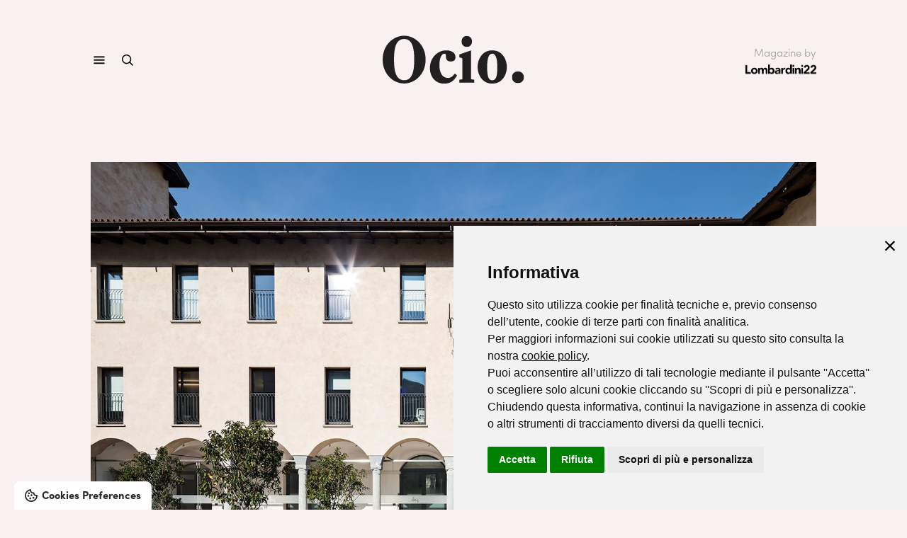

--- FILE ---
content_type: text/html; charset=utf-8
request_url: https://ocio.lombardini22.com/post/le-village-a-milano-degw
body_size: 9515
content:
<!DOCTYPE html><!-- This site was created in Webflow. https://webflow.com --><!-- Last Published: Mon Oct 13 2025 13:30:19 GMT+0000 (Coordinated Universal Time) --><html data-wf-domain="ocio.lombardini22.com" data-wf-page="58d53ef4040e1af47fcda7ae" data-wf-site="58d53eb32da455e440a55fd2" data-wf-collection="58d53ef4040e1af47fcda7ad" data-wf-item-slug="le-village-a-milano-degw"><head><meta charset="utf-8"/><title>Ocio | Le Village a Milano - DEGW</title><meta content="" name="description"/><meta content="Ocio | Le Village a Milano - DEGW" property="og:title"/><meta content="" property="og:description"/><meta content="https://cdn.prod.website-files.com/58d53ef47d35d96a0f6c4dd2/5cf0debce9bff415ae04709d_2019-LEVILLAGE-30.jpg" property="og:image"/><meta content="Ocio | Le Village a Milano - DEGW" property="twitter:title"/><meta content="" property="twitter:description"/><meta content="https://cdn.prod.website-files.com/58d53ef47d35d96a0f6c4dd2/5cf0debce9bff415ae04709d_2019-LEVILLAGE-30.jpg" property="twitter:image"/><meta property="og:type" content="website"/><meta content="summary_large_image" name="twitter:card"/><meta content="width=device-width, initial-scale=1" name="viewport"/><meta content="Webflow" name="generator"/><link href="https://cdn.prod.website-files.com/58d53eb32da455e440a55fd2/css/ocio-magazine.webflow.shared.30777e74c.css" rel="stylesheet" type="text/css"/><script src="https://use.typekit.net/jgz8zye.js" type="text/javascript"></script><script type="text/javascript">try{Typekit.load();}catch(e){}</script><script type="text/javascript">!function(o,c){var n=c.documentElement,t=" w-mod-";n.className+=t+"js",("ontouchstart"in o||o.DocumentTouch&&c instanceof DocumentTouch)&&(n.className+=t+"touch")}(window,document);</script><link href="https://cdn.prod.website-files.com/58d53eb32da455e440a55fd2/59120024b4654a6da0657753_Untitled-1.png" rel="shortcut icon" type="image/x-icon"/><link href="https://cdn.prod.website-files.com/58d53eb32da455e440a55fd2/591200316f38212182c7996b_fav.png" rel="apple-touch-icon"/><!-- Google Analytics -->
<script type="text/plain" cookie-consent="tracking">
(function(i,s,o,g,r,a,m){i['GoogleAnalyticsObject']=r;i[r]=i[r]||function(){
(i[r].q=i[r].q||[]).push(arguments)},i[r].l=1*new Date();a=s.createElement(o),
m=s.getElementsByTagName(o)[0];a.async=1;a.src=g;m.parentNode.insertBefore(a,m)
})(window,document,'script','//www.google-analytics.com/analytics.js','ga');
ga('create', UA-99302454-1, 'auto');
ga('send', 'pageview');
</script>

<style>
.div-block:before {
  content: "\a0";
  display: block;
  padding: 5px 0;
  line-height: 1px;
  border-top: 1px solid #000; 
}

.div-block:after {
  content: "\a0";
  display: block;
  margin-top: 15px;
  line-height: 1px;
  border-top: 1px solid #000; 
}
</style>
<script src="https://ajax.googleapis.com/ajax/libs/jquery/3.6.0/jquery.min.js"></script>
<!--link rel="stylesheet" type="text/css" href="//cdnjs.cloudflare.com/ajax/libs/cookieconsent2/3.1.0/cookieconsent.min.css" />
<script src="//cdnjs.cloudflare.com/ajax/libs/cookieconsent2/3.1.0/cookieconsent.min.js"></script>
<script>
window.addEventListener("load", function(){
window.cookieconsent.initialise({
  "palette": {
    "popup": {
      "background": "#ffffff",
      "text": "#000000"
    },
    "button": {
      "background": "#000000",
      "text": "#ffffff"
    }
  },
  "theme": "classic",
  "position": "bottom-right",
  "content": {
    "href": "/privacy-policy"
  }
})});
</script--><style>
figure.w-richtext-align-center {
    width: 100%;
    margin: 40px 0;
}

figure.w-richtext-align-left {
    width: 100%;
    margin: 40px 0;
}

figure.w-richtext-align-rigth {
    width: 100%;
    margin: 40px 0;
}

.half{
    width: 49% !important;
    float: left;
    clear: none !important
}

@media (max-width: 991px) {

.half {
    width: 100% !important;
    clear: both !important;
    max-width: 100% !important;
}
}
</style>

<script>
  if (window.location.pathname === '/post/lombardini22-per-il-liceo-banzi-di-lecce-il-racconto-di-federica-sanchez-e-ashwanth-ramkumar') {
    var meta = document.createElement('meta');
    meta.name = "robots";
    meta.content = "noindex";
    document.getElementsByTagName('head')[0].appendChild(meta);
  }
</script></head><body><div class="w-embed"><style>
	.textdetail.w-richtext a {
		color: #5c5c5c;
  }
</style></div><div class="navbar"><div class="navbar-wrap"><div id="w-node-_89403599-a34c-236f-64a7-cffd38827fb7-38827fb5" class="menu-icon-wrap"><div data-ix="open-menu" data-w-id="89403599-a34c-236f-64a7-cffd38827fb8" class="burger-icon"></div><div data-ix="open-menu" data-w-id="89403599-a34c-236f-64a7-cffd38827fb9" class="search-icon-wrap"></div></div><a href="/" id="w-node-_89403599-a34c-236f-64a7-cffd38827fba-38827fb5" class="navbar-logo-link w-inline-block"><img src="https://cdn.prod.website-files.com/58d53eb32da455e440a55fd2/58df90754a13f2d403848565_Ocio.svg" alt="" class="navbar-logo"/></a><div id="w-node-_89403599-a34c-236f-64a7-cffd38827fbc-38827fb5" class="credits-navbar"><div class="navbar-credits-label">Magazine by</div><a href="http://www.lombardini22.com/" target="_blank" class="lombardini22-logo-wrap w-inline-block"><img src="https://cdn.prod.website-files.com/58d53eb32da455e440a55fd2/58df9282113fa6ac438a19b6_lombardini2222.svg" alt="" class="lombardini22-logo"/></a></div></div></div><div class="menu-overlay"><div class="w-embed"><style>
	.menu-overlay {
  	overflow-y: scroll;
  }
  
	/*.nav-menu {
  	overflow-y: scrollable;
  }*/
</style></div><div class="navbar-wrap"><div id="w-node-_3a054727-c1d0-ba91-0cf2-ed37a2f66760-a2f6675e" class="menu-icon-wrap"><div data-ix="open-menu" data-w-id="3a054727-c1d0-ba91-0cf2-ed37a2f66761" class="close-icon"></div><div data-ix="open-menu" class="search-icon-wrap-overlay"></div></div><a href="/" id="w-node-_3a054727-c1d0-ba91-0cf2-ed37a2f66763-a2f6675e" class="navbar-logo-link w-inline-block"><img src="https://cdn.prod.website-files.com/58d53eb32da455e440a55fd2/58dfc554cf3c0d694e7982c5_ocioWhite.svg" alt="" class="navbar-logo"/></a><div id="w-node-_3a054727-c1d0-ba91-0cf2-ed37a2f66765-a2f6675e" class="credits-navbar"><div class="navbar-credits-label">Magazine by</div><a href="http://www.lombardini22.com/" target="_blank" class="lombardini22-logo-wrap w-inline-block"><img src="https://cdn.prod.website-files.com/58d53eb32da455e440a55fd2/58df9282113fa6ac438a19b6_lombardini2222.svg" alt="" class="lombardini22-logo invert"/></a></div></div><div class="nav-menu"><div class="nav-menu-link-wrapper"><div class="w-dyn-list"><div role="list" class="w-dyn-items"><div role="listitem" class="nav-menu-link-item w-dyn-item"><a href="/categorie/redazionale" class="nav-menu-link-item">Editoriali</a></div><div role="listitem" class="nav-menu-link-item w-dyn-item"><a href="/categorie/attualita" class="nav-menu-link-item">Attualità</a></div><div role="listitem" class="nav-menu-link-item w-dyn-item"><a href="/categorie/progetti" class="nav-menu-link-item">Progetti</a></div></div></div><div class="nav-menu-link-item"><a href="/agenda" class="nav-menu-link-item hide">Agenda</a></div><div class="credits-navbar mobile"><div class="navbar-credits-label mobile">Magazine by</div><a href="http://www.lombardini22.com/" target="_blank" class="lombardini22-logo-wrap mobile w-inline-block"><img src="https://cdn.prod.website-files.com/58d53eb32da455e440a55fd2/58df9282113fa6ac438a19b6_lombardini2222.svg" alt="" class="lombardini22-logo invert"/></a></div></div></div></div><div class="search-overlay"><div class="navbar-wrap search"><div id="w-node-_5523c557-896f-3b99-c7fa-d713a1d3de29-a1d3de27" class="menu-icon-wrap"><div data-ix="open-menu" data-w-id="5523c557-896f-3b99-c7fa-d713a1d3de2a" class="close-icon"></div><div data-ix="open-menu" class="search-icon-wrap-overlay"></div></div><a href="/" id="w-node-_5523c557-896f-3b99-c7fa-d713a1d3de2c-a1d3de27" class="navbar-logo-link w-inline-block"><img src="https://cdn.prod.website-files.com/58d53eb32da455e440a55fd2/58dfc554cf3c0d694e7982c5_ocioWhite.svg" alt="" class="navbar-logo"/></a><div id="w-node-_5523c557-896f-3b99-c7fa-d713a1d3de2e-a1d3de27" class="credits-navbar"><div class="navbar-credits-label">Magazine by</div><a href="http://www.lombardini22.com/" target="_blank" class="lombardini22-logo-wrap w-inline-block"><img src="https://cdn.prod.website-files.com/58d53eb32da455e440a55fd2/58df9282113fa6ac438a19b6_lombardini2222.svg" alt="" class="lombardini22-logo invert"/></a></div></div><div class="search-overlay-wrap"><div class="search-wrap"><div class="text-block-15">Ricerca</div><form action="/search" class="search-bar-wrap w-form"><input class="search-input w-input" maxlength="256" name="query" placeholder="Cerca articolo…" type="search" id="search" required=""/><input type="submit" class="search-button w-button" value="Search"/></form></div></div></div><div class="wrap w-clearfix"><div class="content w-condition-invisible"><h1 translate="s" class="mainheadline italian">Le Village a Milano - DEGW</h1><h1 translate="s" class="mainheadline english w-condition-invisible">Data Centers of the future are here</h1><div class="subheaddetail w-dyn-bind-empty"></div><div class="sharingblock"><div class="div-block-3 w-clearfix"><div class="text-block-3">30/5/2019</div><div class="dynamic-list-wrapper-4 w-dyn-list"><div class="empty-state w-dyn-empty"><div>No items found.</div></div></div></div><div class="div-block-2 w-clearfix"><div class="text-block-3">Written by</div><div class="dynamic-list-wrapper-2 w-dyn-list"><div role="list" class="w-clearfix w-dyn-items"><div role="listitem" class="text-block-3 w-clearfix w-dyn-item"><a href="/writer/redazione" class="link">Redazione</a></div></div></div></div><div class="shareblock w-clearfix"><div class="text-block-4">Share:</div><div class="html-embed w-embed"><!-- Go to www.addthis.com/dashboard to customize your tools --> <div class="addthis_inline_share_toolbox"></div></div></div></div><div class="heropic new"><img alt="" src="https://cdn.prod.website-files.com/58d53ef47d35d96a0f6c4dd2/5cf0debce9bff415ae04709d_2019-LEVILLAGE-30.jpg" sizes="(max-width: 991px) 95vw, 80vw" srcset="https://cdn.prod.website-files.com/58d53ef47d35d96a0f6c4dd2/5cf0debce9bff415ae04709d_2019-LEVILLAGE-30-p-500.jpeg 500w, https://cdn.prod.website-files.com/58d53ef47d35d96a0f6c4dd2/5cf0debce9bff415ae04709d_2019-LEVILLAGE-30-p-800.jpeg 800w, https://cdn.prod.website-files.com/58d53ef47d35d96a0f6c4dd2/5cf0debce9bff415ae04709d_2019-LEVILLAGE-30-p-1080.jpeg 1080w, https://cdn.prod.website-files.com/58d53ef47d35d96a0f6c4dd2/5cf0debce9bff415ae04709d_2019-LEVILLAGE-30-p-1600.jpeg 1600w, https://cdn.prod.website-files.com/58d53ef47d35d96a0f6c4dd2/5cf0debce9bff415ae04709d_2019-LEVILLAGE-30.jpg 1680w" class="hero-img"/></div><div class="herovid w-condition-invisible"><div class="w-dyn-bind-empty w-video w-embed"></div></div><div translate="s" class="textdetail w-dyn-bind-empty w-richtext"></div><div class="article-slider-wrap w-condition-invisible"><div data-delay="4000" data-animation="slide" class="article-slider w-slider" data-autoplay="false" data-easing="ease" data-hide-arrows="false" data-disable-swipe="false" data-autoplay-limit="0" data-nav-spacing="3" data-duration="500" data-infinite="true"><div class="article-slider-mask w-slider-mask"><div class="article-slider-slide w-slide"><img src="" loading="lazy" alt="" class="article-slider-img w-dyn-bind-empty"/></div><div class="article-slider-slide w-condition-invisible w-slide"><img src="" loading="lazy" alt="" class="article-slider-img w-dyn-bind-empty"/></div><div class="article-slider-slide w-condition-invisible w-slide"><img src="" loading="lazy" alt="" class="article-slider-img w-dyn-bind-empty"/></div><div class="article-slider-slide w-condition-invisible w-slide"><img src="" loading="lazy" alt="" class="article-slider-img w-dyn-bind-empty"/></div></div><div class="w-slider-arrow-left"><div class="w-icon-slider-left"></div></div><div class="w-slider-arrow-right"><div class="w-icon-slider-right"></div></div><div class="w-slider-nav w-round"></div></div></div><div class="textdetail w-dyn-bind-empty w-richtext"></div><div class="w-condition-invisible"><div class="row-3 w-row"><div class="w-col w-col-1"></div><div class="w-col w-col-8"><h2 translate="s" class="title-new"><strong>DI OGNUNO</strong></h2><p>Dal progetto DI OGNUNO (scopri di più sulla <a href="https://ocio.lombardini22.com/post/riva-del-garda" target="_blank" class="dim-grey">Reception di Ognuno</a>), nato da un’iniziativa di <a href="https://www.linkedin.com/company/hospitality-riva/" target="_blank" class="dim-grey">HospitalityRiva</a> in collaborazione con Lombardini22 con <a href="https://www.linkedin.com/company/villageforall/" target="_blank" class="dim-grey">Village for all - V4A® Ospitalità Accessibile</a>, nasce un documento digitale che accompagna in un viaggio nel mondo dell’ospitalità accessibile e della progettazione universale nel settore dell’accoglienza, alla ricerca di risposte e soluzioni per la creazione di spazi e servizi che rispondano alle esigenze DI OGNUNO.</p></div><div class="w-col w-col-3"></div></div><div class="row-3 w-row"><div class="w-col w-col-1"></div><div class="w-col w-col-8"><h2 translate="s">Scopri l&#x27;Universal Design nell&#x27;ospitalità</h2><p translate="s" class="subtitle-new">Inserisci il tuo indirizzo email per ricevere il digibook</p><div class="digibook_form-block w-form"><form id="wf-form-Newsletter-Form" name="wf-form-Newsletter-Form" data-name="Newsletter Form" action="https://media.l22.it/l/1004101/2024-04-12/3qhcn" method="post" class="digibook_form" data-wf-page-id="58d53ef4040e1af47fcda7ae" data-wf-element-id="f56f3814-e99a-3b07-d1af-1c90bbc7c775"><div class="form_row"><input class="text-field-3 w-input" maxlength="256" name="FNAME" data-name="FNAME" placeholder="Nome*" type="text" id="FNAME-5" required=""/><input class="text-field-3 w-input" maxlength="256" name="LNAME" data-name="LNAME" placeholder="Cognome*" type="text" id="LNAME-5" required=""/></div><div class="form_row"><input class="text-field-3 w-input" maxlength="256" name="EMAIL" data-name="EMAIL" placeholder="Email Address*" type="email" id="EMAIL-5" required=""/></div><div class="form_row"><input class="text-field-3 w-input" maxlength="256" name="COMPANY" data-name="COMPANY" placeholder="Company" type="text" id="COMPANY-3"/></div><div class="form_row honeypot"><input class="text-field-3 honeypot w-input" maxlength="256" name="pardot_extra_field" data-name="pardot_extra_field" placeholder="Honeypot" type="text" id="pardot_extra_field-2"/></div><label id="privacy_consent" class="w-checkbox checkbox-field-3"><input type="checkbox" name="privacy_consent" id="privacy_consent" data-name="privacy_consent" required="" class="w-checkbox-input checkbox"/><span for="privacy_consent" translate="s" class="checkbox-label w-form-label">Iscrivendoti, accetti l&#x27;<a href="#" target="_blank"><strong class="bold-text-2 black">Informativa sulla privacy.</strong></a> (en)Subscribing you&#x27;ll accept our <a href="#"><span><strong class="bold-text-2 black">privacy policy.</strong></span></a></span></label><div class="form-button_container"><input type="submit" data-wait="Attendi..." class="submit-button-3 w-button" value="Ricevi il digibook"/></div></form><div class="success-message w-form-done"><div translate="s">Grazie per esserti registato!(en)Thank you for subscribing!</div></div><div class="error-message w-form-fail"><div translate="s">Oops! Qualcosa è andato storto durante l&#x27;invio.(en)Oops! Something went wrong while submitting the form.</div></div></div></div><div class="w-col w-col-3"></div></div></div><div class="writer-section w-condition-invisible"><div class="written-by">Written By</div><div class="writer-section-wrap"><div class="writer-photo-wrap"><img src="" loading="lazy" alt="" class="writer-photo w-dyn-bind-empty"/></div><div class="writer-info-wrap"><div class="writer-name w-dyn-bind-empty"></div><div class="writer-bio w-dyn-bind-empty w-richtext"></div><div class="w-embed"><style>
	.writer-bio p {
    color: #5C5C5C !important;
  	font-size: 16px !important;
    line-height: 27px !important;
  }
</style></div></div></div></div><div class="sharingblock"><div class="div-block-5 w-clearfix"><div class="text-block-3">May 30, 2019</div><div class="text-block-3">Press</div></div><div class="div-block-2 w-clearfix"><div class="text-block-3">Written by</div><div class="dynamic-list-wrapper-2 w-dyn-list"><div role="list" class="w-clearfix w-dyn-items"><div role="listitem" class="text-block-3 w-clearfix w-dyn-item"><a href="/writer/redazione" class="link">Redazione</a></div></div></div></div><div class="shareblock w-clearfix"><div class="text-block-4">Share:</div><div class="html-embed w-embed"><!-- Go to www.addthis.com/dashboard to customize your tools --> <div class="addthis_inline_share_toolbox"></div></div></div></div></div><div class="content press"><div class="heropic new"><img alt="" src="https://cdn.prod.website-files.com/58d53ef47d35d96a0f6c4dd2/5cf0debce9bff415ae04709d_2019-LEVILLAGE-30.jpg" sizes="100vw" srcset="https://cdn.prod.website-files.com/58d53ef47d35d96a0f6c4dd2/5cf0debce9bff415ae04709d_2019-LEVILLAGE-30-p-500.jpeg 500w, https://cdn.prod.website-files.com/58d53ef47d35d96a0f6c4dd2/5cf0debce9bff415ae04709d_2019-LEVILLAGE-30-p-800.jpeg 800w, https://cdn.prod.website-files.com/58d53ef47d35d96a0f6c4dd2/5cf0debce9bff415ae04709d_2019-LEVILLAGE-30-p-1080.jpeg 1080w, https://cdn.prod.website-files.com/58d53ef47d35d96a0f6c4dd2/5cf0debce9bff415ae04709d_2019-LEVILLAGE-30-p-1600.jpeg 1600w, https://cdn.prod.website-files.com/58d53ef47d35d96a0f6c4dd2/5cf0debce9bff415ae04709d_2019-LEVILLAGE-30.jpg 1680w" class="hero-img"/></div><div class="testata-data-wrap w-clearfix"><div class="testata">May 30, 2019</div><div class="testata">ARKETIPO</div></div><h1 translate="s" class="mainheadline">Le Village a Milano - DEGW</h1><div translate="s" class="subheaddetail w-dyn-bind-empty"></div><div class="abstract-articolo-press big hide w-dyn-bind-empty"></div><div class="textdetail press w-dyn-bind-empty w-richtext"></div><a href="https://www.arketipomagazine.it/le-village-a-milano-degw/" target="_blank" class="leggi-articolo-link big">Leggi l’articolo</a><div class="sharingblock press"><div class="div-block-5 w-clearfix"><div class="text-block-3">May 30, 2019</div><div class="text-block-3">Press</div></div><div class="div-block-2 w-clearfix"><div class="text-block-3">Written by</div><div class="text-block-3">ARKETIPO</div></div><div class="shareblock w-clearfix"><div class="text-block-4">Share:</div><div class="html-embed w-embed"><!-- Go to www.addthis.com/dashboard to customize your tools --> <div class="addthis_inline_share_toolbox"></div></div></div></div></div><div class="related"><h1 class="heading-4">Related articles</h1><div class="related-not-set"><div class="blocktree w-dyn-list"><div role="list" class="w-clearfix w-dyn-items w-row"><div role="listitem" class="dynamic-item-2 w-dyn-item w-col w-col-4"><a href="/post/foresight-2020-2021" class="link-block-2 w-inline-block"><div><div class="imgblock"><img alt="" src="https://cdn.prod.website-files.com/58d53ef47d35d96a0f6c4dd2/5f91c6817c5bef657df16dd4_Tempi%20di%20Reazione.jpg" sizes="(max-width: 479px) 91vw, (max-width: 767px) 92vw, (max-width: 991px) 93vw, 23vw" srcset="https://cdn.prod.website-files.com/58d53ef47d35d96a0f6c4dd2/5f91c6817c5bef657df16dd4_Tempi%20di%20Reazione-p-500.jpeg 500w, https://cdn.prod.website-files.com/58d53ef47d35d96a0f6c4dd2/5f91c6817c5bef657df16dd4_Tempi%20di%20Reazione-p-800.jpeg 800w, https://cdn.prod.website-files.com/58d53ef47d35d96a0f6c4dd2/5f91c6817c5bef657df16dd4_Tempi%20di%20Reazione.jpg 1046w" class="scale"/></div></div><h2 class="heading-2">FORESIGHT 2020</h2><div class="sottotitolo">I talk dei nostri Master</div><div class="blockinfo blocksmall w-clearfix"><div class="text-block-2">October 23, 2020</div><div class="categorymain">Attualità</div></div></a></div><div role="listitem" class="dynamic-item-2 w-dyn-item w-col w-col-4"><a href="/post/the-hive" class="link-block-2 w-inline-block"><div><div class="imgblock"><img alt="" src="https://cdn.prod.website-files.com/58d53ef47d35d96a0f6c4dd2/6407603ff8b9f3e3fa475122_The%20Hive.jpg" sizes="(max-width: 479px) 91vw, (max-width: 767px) 92vw, (max-width: 991px) 93vw, 23vw" srcset="https://cdn.prod.website-files.com/58d53ef47d35d96a0f6c4dd2/6407603ff8b9f3e3fa475122_The%20Hive-p-500.jpg 500w, https://cdn.prod.website-files.com/58d53ef47d35d96a0f6c4dd2/6407603ff8b9f3e3fa475122_The%20Hive-p-800.jpg 800w, https://cdn.prod.website-files.com/58d53ef47d35d96a0f6c4dd2/6407603ff8b9f3e3fa475122_The%20Hive.jpg 1046w" class="scale"/></div></div><h2 class="heading-2">The Hive</h2><div class="sottotitolo">L’agorà dell’innovazione di MIND</div><div class="blockinfo blocksmall w-clearfix"><div class="text-block-2">March 9, 2023</div><div class="categorymain">Progetti</div></div></a></div><div role="listitem" class="dynamic-item-2 w-dyn-item w-col w-col-4"><a href="/post/linter-cambia-sede-cinque-piani-super-moderni-a-porta-nuova" class="link-block-2 w-inline-block"><div><div class="imgblock"><img alt="" src="https://cdn.prod.website-files.com/58d53ef47d35d96a0f6c4dd2/5d075980e5b96fa6ca2f0131_%C2%A9MARCO_CAPPELLETTI_RC_0313-Modifica.jpg" sizes="(max-width: 479px) 91vw, (max-width: 767px) 92vw, (max-width: 991px) 93vw, 23vw" srcset="https://cdn.prod.website-files.com/58d53ef47d35d96a0f6c4dd2/5d075980e5b96fa6ca2f0131_%C2%A9MARCO_CAPPELLETTI_RC_0313-Modifica-p-1080.jpeg 1080w, https://cdn.prod.website-files.com/58d53ef47d35d96a0f6c4dd2/5d075980e5b96fa6ca2f0131_%C2%A9MARCO_CAPPELLETTI_RC_0313-Modifica.jpg 1280w" class="scale"/></div></div><h2 class="heading-2">L&#x27;Inter cambia sede: cinque piani super moderni a Porta Nuova</h2><div class="sottotitolo">Il club nerazzurro si sposta al distretto dell&#x27;Innovazione a Porta Nuova: allestita un&#x27;area per eventi e ospiti. Restyling in arrivo per Appiano Gentile</div><div class="blockinfo blocksmall w-clearfix"><div class="text-block-2">June 17, 2019</div><div class="categorymain">Press</div></div></a></div></div></div></div><div class="related-set w-condition-invisible"><div class="blocktree w-dyn-list"><div class="empty-state-2 w-dyn-empty"><div>No items found.</div></div></div></div></div><div class="language-modal w-condition-invisible"><div id="languageenmodal" class="language-modal-content italian"><img src="https://cdn.prod.website-files.com/58d53eb32da455e440a55fd2/649599bc3b689424603bccf1_x.svg" loading="lazy" alt="" id="closeenmodal" class="closelanguagemodal"/><div class="language-modal-content-container"><div class="padding-top padding-s"></div><div class="text-size-m font-family-pulpo hide">Do you want to read it in English?</div><div class="padding-top padding-m hide"></div><div class="cta-wrapper"><div id="engcta" class="languange-change-btn"><strong>Switch to English</strong></div></div></div></div><div id="languageitmodal" class="language-modal-content english"><img src="https://cdn.prod.website-files.com/58d53eb32da455e440a55fd2/649599bc3b689424603bccf1_x.svg" loading="lazy" alt="" id="closeitmodal" class="closelanguagemodal"/><div class="language-modal-content-container"><div class="padding-top padding-s"></div><div class="text-size-m font-family-pulpo hide">Vuoi leggerlo in italiano?</div><div class="padding-top padding-m hide"></div><div class="cta-wrapper"><div id="itcta" class="languange-change-btn"><strong>Cambia in Italiano</strong></div></div></div></div></div></div><div id="newsletter" class="newsletter"><div class="wrap"><div class="newsletter-wrapper"><div class="newsletter-text"><div translate="s" class="sign-up-title">Iscriviti alla nostra newsletter</div><div translate="s" class="text-block-14">per restare sempre aggiornato con le nostre novità.</div></div><div class="newsletter-form"><div class="w-form"><form id="wf-form-Newsletter-Form" name="wf-form-Newsletter-Form" data-name="Newsletter Form" redirect="/thank-you-page" data-redirect="/thank-you-page" action="https://media.l22.it/l/1004101/2025-07-01/852gt" method="post" data-wf-page-id="58d53ef4040e1af47fcda7ae" data-wf-element-id="6ac72f8f-805b-8aa9-9659-9eed62110cf9"><div class="form_row"><input class="text-field-4 w-input" maxlength="256" name="FNAME" data-name="FNAME" placeholder="Nome*" type="text" id="FNAME" required=""/><input class="text-field-4 w-input" maxlength="256" name="LNAME" data-name="LNAME" placeholder="Cognome*" type="text" id="LNAME" required=""/></div><div class="form_row"><input class="text-field-4 w-input" maxlength="256" name="EMAIL" data-name="EMAIL" placeholder="Email Address*" type="email" id="EMAIL" required=""/><input class="text-field-4 w-input" maxlength="256" name="COMPANY" data-name="COMPANY" placeholder="Company*" type="text" id="COMPANY" required=""/></div><div class="form_row honeypot"><input class="text-field-4 honeypot w-input" maxlength="256" name="pardot_extra_field" data-name="Pardot Extra Field" placeholder="Honeypot" type="email" id="pardot_extra_field"/></div><label id="privacy_consent" class="w-checkbox checkbox-field-4"><input type="checkbox" name="privacy_consent" id="privacy_consent" data-name="Privacy Consent" required="" class="w-checkbox-input checkbox"/><span for="privacy_consent" translate="s" class="checkbox-label w-form-label">Iscrivendoti, accetti l&#x27;<a href="#" target="_blank"><strong class="bold-text-3">Informativa sulla privacy.</strong></a> (en)Subscribing you&#x27;ll accept our <a href="#"><span><strong class="bold-text-3">privacy policy.</strong></span></a></span></label><div class="form-button_container"><input type="submit" data-wait="Attendi..." class="submit-button-3 w-button" value="Iscriviti ora"/></div></form><div class="success-message w-form-done"><div translate="s">Grazie per esserti registato!(en)Thank you for subscribing!</div></div><div class="error-message w-form-fail"><div translate="s">Oops! Qualcosa è andato storto durante l&#x27;invio.(en)Oops! Something went wrong while submitting the form.</div></div></div></div></div></div></div><div class="quoteblockl"><div class="wrap"><div class="w-row"><div class="w-col w-col-4"><a href="#" class="logofooter w-inline-block"><img src="https://cdn.prod.website-files.com/58d53eb32da455e440a55fd2/58dfc554cf3c0d694e7982c5_ocioWhite.svg" alt=""/></a><div class="copyright footer">©2019 Lombardini22</div><div class="privacy-links"><a href="/privacy-policy" target="_blank" class="footer-privacy">Privacy Policy</a><div class="footer-privacy divider">|</div><a href="/cookie-policy" target="_blank" class="footer-privacy">Cookie Policy</a></div></div><div class="w-col w-col-8"><div class="w-dyn-list"><div role="list" class="w-dyn-items"><div role="listitem" class="w-dyn-item"><div class="text-block-5 w-hidden-small w-hidden-tiny">Quello che ancora c&#x27;è da fare.</div></div></div></div></div></div></div><div class="loghifooter"><div class="wrap qrapfooter"><a href="http://www.lombardini22.com/" target="_blank" class="link-block-4 lom w-inline-block"><img src="https://cdn.prod.website-files.com/58d53eb32da455e440a55fd2/58dfd1aeafcedebe689292c5_lombardini22_white.svg" alt="" class="image"/></a><a href="http://www.l22.it/" target="_blank" class="link-block-4 asd w-inline-block"><img src="https://cdn.prod.website-files.com/58d53eb32da455e440a55fd2/58dfd23c6699330e60581ce8_58bf00b882cda1ce7a9da17e_Asset%201%402x.png" alt=""/></a><a href="http://www.degw.it/" target="_blank" class="link-block-4 ss w-inline-block"><img src="https://cdn.prod.website-files.com/58d53eb32da455e440a55fd2/58dfd24b1320563077d66f8f_58bf00c82202d6927a9d6ce4_Asset%202%402x.png" alt=""/></a><a href="https://fudfactory.space/" target="_blank" class="link-block-4 ad w-inline-block"><img src="https://cdn.prod.website-files.com/58d53eb32da455e440a55fd2/58dfd253662394a321a6b910_58bf00d59097d9ca68cfe773_Asset%203%402x.png" alt=""/></a><a href="https://l22datacenter.it/" target="_blank" class="link-block-4 sadda w-inline-block"><img src="https://cdn.prod.website-files.com/58d53eb32da455e440a55fd2/6617f67f54a0a74774589dca_L22DC_White%20def-03.png" sizes="(max-width: 2376px) 100vw, 2376px" srcset="https://cdn.prod.website-files.com/58d53eb32da455e440a55fd2/6617f67f54a0a74774589dca_L22DC_White%20def-03-p-500.png 500w, https://cdn.prod.website-files.com/58d53eb32da455e440a55fd2/6617f67f54a0a74774589dca_L22DC_White%20def-03-p-800.png 800w, https://cdn.prod.website-files.com/58d53eb32da455e440a55fd2/6617f67f54a0a74774589dca_L22DC_White%20def-03-p-1080.png 1080w, https://cdn.prod.website-files.com/58d53eb32da455e440a55fd2/6617f67f54a0a74774589dca_L22DC_White%20def-03-p-1600.png 1600w, https://cdn.prod.website-files.com/58d53eb32da455e440a55fd2/6617f67f54a0a74774589dca_L22DC_White%20def-03.png 2376w" alt=""/></a><a href="http://ecletticodesign.it/" target="_blank" class="link-block-4 wdedf w-inline-block"><img src="https://cdn.prod.website-files.com/58d53eb32da455e440a55fd2/58dfd265873ea1ce53753d1a_58bf00e532c907b973fbffdf_Asset%205%402x.png" alt=""/></a><a href="https://www.atmosbp.it" target="_blank" class="link-block-4 atmos w-inline-block"><img src="https://cdn.prod.website-files.com/58d53eb32da455e440a55fd2/5c4ec5dea29a8f1e92f0d660_atmos-logo-w.svg" alt=""/></a><a href="https://tuned-arch.it/" target="_blank" class="link-block-4 atmos w-inline-block"><img src="https://cdn.prod.website-files.com/58d53eb32da455e440a55fd2/61e6ba76b02cf157f7b3f6b5_Tuned_W.svg" alt=""/></a></div></div></div><a id="open_preferences_center" href="#" class="cookie-preference-button w-inline-block"><div class="cookie-preference-button_flex"><img src="https://cdn.prod.website-files.com/58d53eb32da455e440a55fd2/637b8c513cd64b1fd64bd03f_ck__cookie.svg" loading="lazy" alt="" class="cookie-preference-button_icon"/><div class="cookie-preference-button_text">Cookies Preferences</div></div></a><script src="https://d3e54v103j8qbb.cloudfront.net/js/jquery-3.5.1.min.dc5e7f18c8.js?site=58d53eb32da455e440a55fd2" type="text/javascript" integrity="sha256-9/aliU8dGd2tb6OSsuzixeV4y/faTqgFtohetphbbj0=" crossorigin="anonymous"></script><script src="https://cdn.prod.website-files.com/58d53eb32da455e440a55fd2/js/webflow.schunk.36b8fb49256177c8.js" type="text/javascript"></script><script src="https://cdn.prod.website-files.com/58d53eb32da455e440a55fd2/js/webflow.schunk.a4d952f9e8de5936.js" type="text/javascript"></script><script src="https://cdn.prod.website-files.com/58d53eb32da455e440a55fd2/js/webflow.8a9925ce.81e2223f46aaf39a.js" type="text/javascript"></script><!-- Cookie Consent by TermsFeed https://www.TermsFeed.com -->
<script type="text/javascript" src="https://www.termsfeed.com/public/cookie-consent/4.0.0/cookie-consent.js" charset="UTF-8"></script>
<script type="text/javascript" charset="UTF-8">
document.addEventListener('DOMContentLoaded', function () {
cookieconsent.run({"notice_banner_type":"simple","consent_type":"express","palette":"light","language":"it","page_load_consent_levels":["strictly-necessary"],"notice_banner_reject_button_hide":false,"preferences_center_close_button_hide":false,"page_refresh_confirmation_buttons":false,"website_name":"Ocio","website_privacy_policy_url":"https://ocio.lombardini22.com/privacy-policy"});
});
</script>

<script>
  $( document ).ready(function() {
    //$('.termsfeed-com---palette-light.termsfeed-com---nb')
    $('.cc-nb-main-container').append('<div class="close-cookie-banner"><img class="close-cookie-banner-img" src="https://cdn.prod.website-files.com/58d53eb32da455e440a55fd2/58dfd334a29065c2213eabcd_58b42707385d00d47e5d8201_close.svg" /></div>');
    $("#cc-nb-title").text("Informativa");    
    $("#cc-nb-text").html("Questo sito utilizza cookie per finalità tecniche e, previo consenso dell’utente, cookie di terze parti con finalità analitica. <br>Per maggiori informazioni sui cookie utilizzati su questo sito consulta la nostra <a target='_blank' href='https://ocio.lombardini22.com/cookie-policy'>cookie policy</a>.<br>Puoi acconsentire all’utilizzo di tali tecnologie mediante il pulsante ''Accetta'' o scegliere solo alcuni cookie cliccando su ''Scopri di più e personalizza''. Chiudendo questa informativa, continui la navigazione in assenza di cookie o altri strumenti di tracciamento diversi da quelli tecnici.");
    $(".cc-nb-okagree").text("Accetta");
    $(".cc-nb-reject").text("Rifiuta");
    $(".cc-nb-changep").text("Scopri di più e personalizza");

    
    $('.close-cookie-banner-img').click(function() {
  		// code to be executed when the element is clicked
      $('#termsfeed-com---nb').css('display','none');
      //$('.cc-nb-main-container').css('display','none');     
  	});
  });

</script>

<style>
  .close-cookie-banner {
    cursor: pointer;
  	position: absolute;
    filter: invert(1);
    top: 16px;
    right: 16px;
    width: 16px;
    height: 16px;
    z-index: 2000;
  }
  
  .close-cookie-banner-img {
  	width: 100%;
    height: auto;
  }
</style>

<!-- Google Analytics -->
<script type="text/plain" cookie-consent="tracking">(function(i,s,o,g,r,a,m){i['GoogleAnalyticsObject']=r;i[r]=i[r]||function(){(i[r].q=i[r].q||[]).push(arguments)},i[r].l=1*new Date();a=s.createElement(o),m=s.getElementsByTagName(o)[0];a.async=1;a.src=g;m.parentNode.insertBefore(a,m)})(window,document,'script','https://www.google-analytics.com/analytics.js','ga');ga('create', 'UA-99302454-1', 'auto');ga('set', 'anonymizeIp', true);ga('send', 'pageview');</script>
<!-- end of Google Analytics-->

<noscript>Free cookie consent management tool by <a href="https://www.termsfeed.com/" rel="nofollow noopener">TermsFeed Policy Generator</a></noscript>
<!-- End Cookie Consent by TermsFeed https://www.TermsFeed.com -->





<!-- Below is the link that users can use to open Preferences Center to change their preferences. Do not modify the ID parameter. Place it where appropriate, style it as needed. -->

<!--a href="#" id="open_preferences_center">Update cookies preferences</a-->



<script src="https://150playground.com/scripts/ocio/image-scale.js"></script>

<script>
  
$( window ).resize(function() {
   $("img.scale").imageScale();
});

$(function() {
  $("img.scale").imageScale();
});
</script><!-- Go to www.addthis.com/dashboard to customize your tools --> <script type="text/javascript" src="//s7.addthis.com/js/300/addthis_widget.js#pubid=ra-58dfc21edb598d2d"></script> 
<script>
  $("img[alt='half']").each(function(i, el){
    var divFigure = $(this).parent().parent();

    divFigure.addClass("half");
    if (i % 2 === 0) {
      divFigure.next("p").remove();
      divFigure.prev("p").remove();
      divFigure.css("margin-right", "2%");
    }
     else {
     }
});
</script>

<script>
$(document).ready(function() {
});

Webflow.push(function() {
  $('.w-condition-invisible.w-slide').remove();
  Webflow.require('slider').redraw();
});
Webflow.ready();
</script>



<!--MULTILANGUAGE-->
<script>
  $(function() {

    $("h1, h2, h3, [translate]").each(function (index) {
      var a = $(this).html();
      a = a.split("(en)");
      var italian = a[0];
      var english = a[1];
      if (english === undefined){

      } else{
        var finalItalian = "<div class='italian'>" + italian + "</div>"
        var finalEnglish = "<div class='english'>" + english + "</div>"
        $(this).html(finalItalian + finalEnglish);
      }
      $('.english').hide();
    });

    $('.italian').show();
    $('.english').hide();
  });


  $("#itcta").click(function(){
    $('.italian').show();
    $('.english').hide();
  });

  $("#engcta").click(function(){
    $('.italian').hide();
    $('.english').show();
  });

  $("#closeitmodal").click(function(){
    $('#languageitmodal').hide();
  });

  $("#closeenmodal").click(function(){
    $('#languageenmodal').hide();
  });

  $("#itdenybutton").click(function(){
    $('#languageitmodal').hide();
  });

  $("#endenybutton").click(function(){
    $('#languageenmodal').hide();
  });
</script></body></html>

--- FILE ---
content_type: text/css
request_url: https://cdn.prod.website-files.com/58d53eb32da455e440a55fd2/css/ocio-magazine.webflow.shared.30777e74c.css
body_size: 19035
content:
html {
  -webkit-text-size-adjust: 100%;
  -ms-text-size-adjust: 100%;
  font-family: sans-serif;
}

body {
  margin: 0;
}

article, aside, details, figcaption, figure, footer, header, hgroup, main, menu, nav, section, summary {
  display: block;
}

audio, canvas, progress, video {
  vertical-align: baseline;
  display: inline-block;
}

audio:not([controls]) {
  height: 0;
  display: none;
}

[hidden], template {
  display: none;
}

a {
  background-color: #0000;
}

a:active, a:hover {
  outline: 0;
}

abbr[title] {
  border-bottom: 1px dotted;
}

b, strong {
  font-weight: bold;
}

dfn {
  font-style: italic;
}

h1 {
  margin: .67em 0;
  font-size: 2em;
}

mark {
  color: #000;
  background: #ff0;
}

small {
  font-size: 80%;
}

sub, sup {
  vertical-align: baseline;
  font-size: 75%;
  line-height: 0;
  position: relative;
}

sup {
  top: -.5em;
}

sub {
  bottom: -.25em;
}

img {
  border: 0;
}

svg:not(:root) {
  overflow: hidden;
}

hr {
  box-sizing: content-box;
  height: 0;
}

pre {
  overflow: auto;
}

code, kbd, pre, samp {
  font-family: monospace;
  font-size: 1em;
}

button, input, optgroup, select, textarea {
  color: inherit;
  font: inherit;
  margin: 0;
}

button {
  overflow: visible;
}

button, select {
  text-transform: none;
}

button, html input[type="button"], input[type="reset"] {
  -webkit-appearance: button;
  cursor: pointer;
}

button[disabled], html input[disabled] {
  cursor: default;
}

button::-moz-focus-inner, input::-moz-focus-inner {
  border: 0;
  padding: 0;
}

input {
  line-height: normal;
}

input[type="checkbox"], input[type="radio"] {
  box-sizing: border-box;
  padding: 0;
}

input[type="number"]::-webkit-inner-spin-button, input[type="number"]::-webkit-outer-spin-button {
  height: auto;
}

input[type="search"] {
  -webkit-appearance: none;
}

input[type="search"]::-webkit-search-cancel-button, input[type="search"]::-webkit-search-decoration {
  -webkit-appearance: none;
}

legend {
  border: 0;
  padding: 0;
}

textarea {
  overflow: auto;
}

optgroup {
  font-weight: bold;
}

table {
  border-collapse: collapse;
  border-spacing: 0;
}

td, th {
  padding: 0;
}

@font-face {
  font-family: webflow-icons;
  src: url("[data-uri]") format("truetype");
  font-weight: normal;
  font-style: normal;
}

[class^="w-icon-"], [class*=" w-icon-"] {
  speak: none;
  font-variant: normal;
  text-transform: none;
  -webkit-font-smoothing: antialiased;
  -moz-osx-font-smoothing: grayscale;
  font-style: normal;
  font-weight: normal;
  line-height: 1;
  font-family: webflow-icons !important;
}

.w-icon-slider-right:before {
  content: "";
}

.w-icon-slider-left:before {
  content: "";
}

.w-icon-nav-menu:before {
  content: "";
}

.w-icon-arrow-down:before, .w-icon-dropdown-toggle:before {
  content: "";
}

.w-icon-file-upload-remove:before {
  content: "";
}

.w-icon-file-upload-icon:before {
  content: "";
}

* {
  box-sizing: border-box;
}

html {
  height: 100%;
}

body {
  color: #333;
  background-color: #fff;
  min-height: 100%;
  margin: 0;
  font-family: Arial, sans-serif;
  font-size: 14px;
  line-height: 20px;
}

img {
  vertical-align: middle;
  max-width: 100%;
  display: inline-block;
}

html.w-mod-touch * {
  background-attachment: scroll !important;
}

.w-block {
  display: block;
}

.w-inline-block {
  max-width: 100%;
  display: inline-block;
}

.w-clearfix:before, .w-clearfix:after {
  content: " ";
  grid-area: 1 / 1 / 2 / 2;
  display: table;
}

.w-clearfix:after {
  clear: both;
}

.w-hidden {
  display: none;
}

.w-button {
  color: #fff;
  line-height: inherit;
  cursor: pointer;
  background-color: #3898ec;
  border: 0;
  border-radius: 0;
  padding: 9px 15px;
  text-decoration: none;
  display: inline-block;
}

input.w-button {
  -webkit-appearance: button;
}

html[data-w-dynpage] [data-w-cloak] {
  color: #0000 !important;
}

.w-code-block {
  margin: unset;
}

pre.w-code-block code {
  all: inherit;
}

.w-optimization {
  display: contents;
}

.w-webflow-badge, .w-webflow-badge > img {
  box-sizing: unset;
  width: unset;
  height: unset;
  max-height: unset;
  max-width: unset;
  min-height: unset;
  min-width: unset;
  margin: unset;
  padding: unset;
  float: unset;
  clear: unset;
  border: unset;
  border-radius: unset;
  background: unset;
  background-image: unset;
  background-position: unset;
  background-size: unset;
  background-repeat: unset;
  background-origin: unset;
  background-clip: unset;
  background-attachment: unset;
  background-color: unset;
  box-shadow: unset;
  transform: unset;
  direction: unset;
  font-family: unset;
  font-weight: unset;
  color: unset;
  font-size: unset;
  line-height: unset;
  font-style: unset;
  font-variant: unset;
  text-align: unset;
  letter-spacing: unset;
  -webkit-text-decoration: unset;
  text-decoration: unset;
  text-indent: unset;
  text-transform: unset;
  list-style-type: unset;
  text-shadow: unset;
  vertical-align: unset;
  cursor: unset;
  white-space: unset;
  word-break: unset;
  word-spacing: unset;
  word-wrap: unset;
  transition: unset;
}

.w-webflow-badge {
  white-space: nowrap;
  cursor: pointer;
  box-shadow: 0 0 0 1px #0000001a, 0 1px 3px #0000001a;
  visibility: visible !important;
  opacity: 1 !important;
  z-index: 2147483647 !important;
  color: #aaadb0 !important;
  overflow: unset !important;
  background-color: #fff !important;
  border-radius: 3px !important;
  width: auto !important;
  height: auto !important;
  margin: 0 !important;
  padding: 6px !important;
  font-size: 12px !important;
  line-height: 14px !important;
  text-decoration: none !important;
  display: inline-block !important;
  position: fixed !important;
  inset: auto 12px 12px auto !important;
  transform: none !important;
}

.w-webflow-badge > img {
  position: unset;
  visibility: unset !important;
  opacity: 1 !important;
  vertical-align: middle !important;
  display: inline-block !important;
}

h1, h2, h3, h4, h5, h6 {
  margin-bottom: 10px;
  font-weight: bold;
}

h1 {
  margin-top: 20px;
  font-size: 38px;
  line-height: 44px;
}

h2 {
  margin-top: 20px;
  font-size: 32px;
  line-height: 36px;
}

h3 {
  margin-top: 20px;
  font-size: 24px;
  line-height: 30px;
}

h4 {
  margin-top: 10px;
  font-size: 18px;
  line-height: 24px;
}

h5 {
  margin-top: 10px;
  font-size: 14px;
  line-height: 20px;
}

h6 {
  margin-top: 10px;
  font-size: 12px;
  line-height: 18px;
}

p {
  margin-top: 0;
  margin-bottom: 10px;
}

blockquote {
  border-left: 5px solid #e2e2e2;
  margin: 0 0 10px;
  padding: 10px 20px;
  font-size: 18px;
  line-height: 22px;
}

figure {
  margin: 0 0 10px;
}

figcaption {
  text-align: center;
  margin-top: 5px;
}

ul, ol {
  margin-top: 0;
  margin-bottom: 10px;
  padding-left: 40px;
}

.w-list-unstyled {
  padding-left: 0;
  list-style: none;
}

.w-embed:before, .w-embed:after {
  content: " ";
  grid-area: 1 / 1 / 2 / 2;
  display: table;
}

.w-embed:after {
  clear: both;
}

.w-video {
  width: 100%;
  padding: 0;
  position: relative;
}

.w-video iframe, .w-video object, .w-video embed {
  border: none;
  width: 100%;
  height: 100%;
  position: absolute;
  top: 0;
  left: 0;
}

fieldset {
  border: 0;
  margin: 0;
  padding: 0;
}

button, [type="button"], [type="reset"] {
  cursor: pointer;
  -webkit-appearance: button;
  border: 0;
}

.w-form {
  margin: 0 0 15px;
}

.w-form-done {
  text-align: center;
  background-color: #ddd;
  padding: 20px;
  display: none;
}

.w-form-fail {
  background-color: #ffdede;
  margin-top: 10px;
  padding: 10px;
  display: none;
}

label {
  margin-bottom: 5px;
  font-weight: bold;
  display: block;
}

.w-input, .w-select {
  color: #333;
  vertical-align: middle;
  background-color: #fff;
  border: 1px solid #ccc;
  width: 100%;
  height: 38px;
  margin-bottom: 10px;
  padding: 8px 12px;
  font-size: 14px;
  line-height: 1.42857;
  display: block;
}

.w-input::placeholder, .w-select::placeholder {
  color: #999;
}

.w-input:focus, .w-select:focus {
  border-color: #3898ec;
  outline: 0;
}

.w-input[disabled], .w-select[disabled], .w-input[readonly], .w-select[readonly], fieldset[disabled] .w-input, fieldset[disabled] .w-select {
  cursor: not-allowed;
}

.w-input[disabled]:not(.w-input-disabled), .w-select[disabled]:not(.w-input-disabled), .w-input[readonly], .w-select[readonly], fieldset[disabled]:not(.w-input-disabled) .w-input, fieldset[disabled]:not(.w-input-disabled) .w-select {
  background-color: #eee;
}

textarea.w-input, textarea.w-select {
  height: auto;
}

.w-select {
  background-color: #f3f3f3;
}

.w-select[multiple] {
  height: auto;
}

.w-form-label {
  cursor: pointer;
  margin-bottom: 0;
  font-weight: normal;
  display: inline-block;
}

.w-radio {
  margin-bottom: 5px;
  padding-left: 20px;
  display: block;
}

.w-radio:before, .w-radio:after {
  content: " ";
  grid-area: 1 / 1 / 2 / 2;
  display: table;
}

.w-radio:after {
  clear: both;
}

.w-radio-input {
  float: left;
  margin: 3px 0 0 -20px;
  line-height: normal;
}

.w-file-upload {
  margin-bottom: 10px;
  display: block;
}

.w-file-upload-input {
  opacity: 0;
  z-index: -100;
  width: .1px;
  height: .1px;
  position: absolute;
  overflow: hidden;
}

.w-file-upload-default, .w-file-upload-uploading, .w-file-upload-success {
  color: #333;
  display: inline-block;
}

.w-file-upload-error {
  margin-top: 10px;
  display: block;
}

.w-file-upload-default.w-hidden, .w-file-upload-uploading.w-hidden, .w-file-upload-error.w-hidden, .w-file-upload-success.w-hidden {
  display: none;
}

.w-file-upload-uploading-btn {
  cursor: pointer;
  background-color: #fafafa;
  border: 1px solid #ccc;
  margin: 0;
  padding: 8px 12px;
  font-size: 14px;
  font-weight: normal;
  display: flex;
}

.w-file-upload-file {
  background-color: #fafafa;
  border: 1px solid #ccc;
  flex-grow: 1;
  justify-content: space-between;
  margin: 0;
  padding: 8px 9px 8px 11px;
  display: flex;
}

.w-file-upload-file-name {
  font-size: 14px;
  font-weight: normal;
  display: block;
}

.w-file-remove-link {
  cursor: pointer;
  width: auto;
  height: auto;
  margin-top: 3px;
  margin-left: 10px;
  padding: 3px;
  display: block;
}

.w-icon-file-upload-remove {
  margin: auto;
  font-size: 10px;
}

.w-file-upload-error-msg {
  color: #ea384c;
  padding: 2px 0;
  display: inline-block;
}

.w-file-upload-info {
  padding: 0 12px;
  line-height: 38px;
  display: inline-block;
}

.w-file-upload-label {
  cursor: pointer;
  background-color: #fafafa;
  border: 1px solid #ccc;
  margin: 0;
  padding: 8px 12px;
  font-size: 14px;
  font-weight: normal;
  display: inline-block;
}

.w-icon-file-upload-icon, .w-icon-file-upload-uploading {
  width: 20px;
  margin-right: 8px;
  display: inline-block;
}

.w-icon-file-upload-uploading {
  height: 20px;
}

.w-container {
  max-width: 940px;
  margin-left: auto;
  margin-right: auto;
}

.w-container:before, .w-container:after {
  content: " ";
  grid-area: 1 / 1 / 2 / 2;
  display: table;
}

.w-container:after {
  clear: both;
}

.w-container .w-row {
  margin-left: -10px;
  margin-right: -10px;
}

.w-row:before, .w-row:after {
  content: " ";
  grid-area: 1 / 1 / 2 / 2;
  display: table;
}

.w-row:after {
  clear: both;
}

.w-row .w-row {
  margin-left: 0;
  margin-right: 0;
}

.w-col {
  float: left;
  width: 100%;
  min-height: 1px;
  padding-left: 10px;
  padding-right: 10px;
  position: relative;
}

.w-col .w-col {
  padding-left: 0;
  padding-right: 0;
}

.w-col-1 {
  width: 8.33333%;
}

.w-col-2 {
  width: 16.6667%;
}

.w-col-3 {
  width: 25%;
}

.w-col-4 {
  width: 33.3333%;
}

.w-col-5 {
  width: 41.6667%;
}

.w-col-6 {
  width: 50%;
}

.w-col-7 {
  width: 58.3333%;
}

.w-col-8 {
  width: 66.6667%;
}

.w-col-9 {
  width: 75%;
}

.w-col-10 {
  width: 83.3333%;
}

.w-col-11 {
  width: 91.6667%;
}

.w-col-12 {
  width: 100%;
}

.w-hidden-main {
  display: none !important;
}

@media screen and (max-width: 991px) {
  .w-container {
    max-width: 728px;
  }

  .w-hidden-main {
    display: inherit !important;
  }

  .w-hidden-medium {
    display: none !important;
  }

  .w-col-medium-1 {
    width: 8.33333%;
  }

  .w-col-medium-2 {
    width: 16.6667%;
  }

  .w-col-medium-3 {
    width: 25%;
  }

  .w-col-medium-4 {
    width: 33.3333%;
  }

  .w-col-medium-5 {
    width: 41.6667%;
  }

  .w-col-medium-6 {
    width: 50%;
  }

  .w-col-medium-7 {
    width: 58.3333%;
  }

  .w-col-medium-8 {
    width: 66.6667%;
  }

  .w-col-medium-9 {
    width: 75%;
  }

  .w-col-medium-10 {
    width: 83.3333%;
  }

  .w-col-medium-11 {
    width: 91.6667%;
  }

  .w-col-medium-12 {
    width: 100%;
  }

  .w-col-stack {
    width: 100%;
    left: auto;
    right: auto;
  }
}

@media screen and (max-width: 767px) {
  .w-hidden-main, .w-hidden-medium {
    display: inherit !important;
  }

  .w-hidden-small {
    display: none !important;
  }

  .w-row, .w-container .w-row {
    margin-left: 0;
    margin-right: 0;
  }

  .w-col {
    width: 100%;
    left: auto;
    right: auto;
  }

  .w-col-small-1 {
    width: 8.33333%;
  }

  .w-col-small-2 {
    width: 16.6667%;
  }

  .w-col-small-3 {
    width: 25%;
  }

  .w-col-small-4 {
    width: 33.3333%;
  }

  .w-col-small-5 {
    width: 41.6667%;
  }

  .w-col-small-6 {
    width: 50%;
  }

  .w-col-small-7 {
    width: 58.3333%;
  }

  .w-col-small-8 {
    width: 66.6667%;
  }

  .w-col-small-9 {
    width: 75%;
  }

  .w-col-small-10 {
    width: 83.3333%;
  }

  .w-col-small-11 {
    width: 91.6667%;
  }

  .w-col-small-12 {
    width: 100%;
  }
}

@media screen and (max-width: 479px) {
  .w-container {
    max-width: none;
  }

  .w-hidden-main, .w-hidden-medium, .w-hidden-small {
    display: inherit !important;
  }

  .w-hidden-tiny {
    display: none !important;
  }

  .w-col {
    width: 100%;
  }

  .w-col-tiny-1 {
    width: 8.33333%;
  }

  .w-col-tiny-2 {
    width: 16.6667%;
  }

  .w-col-tiny-3 {
    width: 25%;
  }

  .w-col-tiny-4 {
    width: 33.3333%;
  }

  .w-col-tiny-5 {
    width: 41.6667%;
  }

  .w-col-tiny-6 {
    width: 50%;
  }

  .w-col-tiny-7 {
    width: 58.3333%;
  }

  .w-col-tiny-8 {
    width: 66.6667%;
  }

  .w-col-tiny-9 {
    width: 75%;
  }

  .w-col-tiny-10 {
    width: 83.3333%;
  }

  .w-col-tiny-11 {
    width: 91.6667%;
  }

  .w-col-tiny-12 {
    width: 100%;
  }
}

.w-widget {
  position: relative;
}

.w-widget-map {
  width: 100%;
  height: 400px;
}

.w-widget-map label {
  width: auto;
  display: inline;
}

.w-widget-map img {
  max-width: inherit;
}

.w-widget-map .gm-style-iw {
  text-align: center;
}

.w-widget-map .gm-style-iw > button {
  display: none !important;
}

.w-widget-twitter {
  overflow: hidden;
}

.w-widget-twitter-count-shim {
  vertical-align: top;
  text-align: center;
  background: #fff;
  border: 1px solid #758696;
  border-radius: 3px;
  width: 28px;
  height: 20px;
  display: inline-block;
  position: relative;
}

.w-widget-twitter-count-shim * {
  pointer-events: none;
  -webkit-user-select: none;
  user-select: none;
}

.w-widget-twitter-count-shim .w-widget-twitter-count-inner {
  text-align: center;
  color: #999;
  font-family: serif;
  font-size: 15px;
  line-height: 12px;
  position: relative;
}

.w-widget-twitter-count-shim .w-widget-twitter-count-clear {
  display: block;
  position: relative;
}

.w-widget-twitter-count-shim.w--large {
  width: 36px;
  height: 28px;
}

.w-widget-twitter-count-shim.w--large .w-widget-twitter-count-inner {
  font-size: 18px;
  line-height: 18px;
}

.w-widget-twitter-count-shim:not(.w--vertical) {
  margin-left: 5px;
  margin-right: 8px;
}

.w-widget-twitter-count-shim:not(.w--vertical).w--large {
  margin-left: 6px;
}

.w-widget-twitter-count-shim:not(.w--vertical):before, .w-widget-twitter-count-shim:not(.w--vertical):after {
  content: " ";
  pointer-events: none;
  border: solid #0000;
  width: 0;
  height: 0;
  position: absolute;
  top: 50%;
  left: 0;
}

.w-widget-twitter-count-shim:not(.w--vertical):before {
  border-width: 4px;
  border-color: #75869600 #5d6c7b #75869600 #75869600;
  margin-top: -4px;
  margin-left: -9px;
}

.w-widget-twitter-count-shim:not(.w--vertical).w--large:before {
  border-width: 5px;
  margin-top: -5px;
  margin-left: -10px;
}

.w-widget-twitter-count-shim:not(.w--vertical):after {
  border-width: 4px;
  border-color: #fff0 #fff #fff0 #fff0;
  margin-top: -4px;
  margin-left: -8px;
}

.w-widget-twitter-count-shim:not(.w--vertical).w--large:after {
  border-width: 5px;
  margin-top: -5px;
  margin-left: -9px;
}

.w-widget-twitter-count-shim.w--vertical {
  width: 61px;
  height: 33px;
  margin-bottom: 8px;
}

.w-widget-twitter-count-shim.w--vertical:before, .w-widget-twitter-count-shim.w--vertical:after {
  content: " ";
  pointer-events: none;
  border: solid #0000;
  width: 0;
  height: 0;
  position: absolute;
  top: 100%;
  left: 50%;
}

.w-widget-twitter-count-shim.w--vertical:before {
  border-width: 5px;
  border-color: #5d6c7b #75869600 #75869600;
  margin-left: -5px;
}

.w-widget-twitter-count-shim.w--vertical:after {
  border-width: 4px;
  border-color: #fff #fff0 #fff0;
  margin-left: -4px;
}

.w-widget-twitter-count-shim.w--vertical .w-widget-twitter-count-inner {
  font-size: 18px;
  line-height: 22px;
}

.w-widget-twitter-count-shim.w--vertical.w--large {
  width: 76px;
}

.w-background-video {
  color: #fff;
  height: 500px;
  position: relative;
  overflow: hidden;
}

.w-background-video > video {
  object-fit: cover;
  z-index: -100;
  background-position: 50%;
  background-size: cover;
  width: 100%;
  height: 100%;
  margin: auto;
  position: absolute;
  inset: -100%;
}

.w-background-video > video::-webkit-media-controls-start-playback-button {
  -webkit-appearance: none;
  display: none !important;
}

.w-background-video--control {
  background-color: #0000;
  padding: 0;
  position: absolute;
  bottom: 1em;
  right: 1em;
}

.w-background-video--control > [hidden] {
  display: none !important;
}

.w-slider {
  text-align: center;
  clear: both;
  -webkit-tap-highlight-color: #0000;
  tap-highlight-color: #0000;
  background: #ddd;
  height: 300px;
  position: relative;
}

.w-slider-mask {
  z-index: 1;
  white-space: nowrap;
  height: 100%;
  display: block;
  position: relative;
  left: 0;
  right: 0;
  overflow: hidden;
}

.w-slide {
  vertical-align: top;
  white-space: normal;
  text-align: left;
  width: 100%;
  height: 100%;
  display: inline-block;
  position: relative;
}

.w-slider-nav {
  z-index: 2;
  text-align: center;
  -webkit-tap-highlight-color: #0000;
  tap-highlight-color: #0000;
  height: 40px;
  margin: auto;
  padding-top: 10px;
  position: absolute;
  inset: auto 0 0;
}

.w-slider-nav.w-round > div {
  border-radius: 100%;
}

.w-slider-nav.w-num > div {
  font-size: inherit;
  line-height: inherit;
  width: auto;
  height: auto;
  padding: .2em .5em;
}

.w-slider-nav.w-shadow > div {
  box-shadow: 0 0 3px #3336;
}

.w-slider-nav-invert {
  color: #fff;
}

.w-slider-nav-invert > div {
  background-color: #2226;
}

.w-slider-nav-invert > div.w-active {
  background-color: #222;
}

.w-slider-dot {
  cursor: pointer;
  background-color: #fff6;
  width: 1em;
  height: 1em;
  margin: 0 3px .5em;
  transition: background-color .1s, color .1s;
  display: inline-block;
  position: relative;
}

.w-slider-dot.w-active {
  background-color: #fff;
}

.w-slider-dot:focus {
  outline: none;
  box-shadow: 0 0 0 2px #fff;
}

.w-slider-dot:focus.w-active {
  box-shadow: none;
}

.w-slider-arrow-left, .w-slider-arrow-right {
  cursor: pointer;
  color: #fff;
  -webkit-tap-highlight-color: #0000;
  tap-highlight-color: #0000;
  -webkit-user-select: none;
  user-select: none;
  width: 80px;
  margin: auto;
  font-size: 40px;
  position: absolute;
  inset: 0;
  overflow: hidden;
}

.w-slider-arrow-left [class^="w-icon-"], .w-slider-arrow-right [class^="w-icon-"], .w-slider-arrow-left [class*=" w-icon-"], .w-slider-arrow-right [class*=" w-icon-"] {
  position: absolute;
}

.w-slider-arrow-left:focus, .w-slider-arrow-right:focus {
  outline: 0;
}

.w-slider-arrow-left {
  z-index: 3;
  right: auto;
}

.w-slider-arrow-right {
  z-index: 4;
  left: auto;
}

.w-icon-slider-left, .w-icon-slider-right {
  width: 1em;
  height: 1em;
  margin: auto;
  inset: 0;
}

.w-slider-aria-label {
  clip: rect(0 0 0 0);
  border: 0;
  width: 1px;
  height: 1px;
  margin: -1px;
  padding: 0;
  position: absolute;
  overflow: hidden;
}

.w-slider-force-show {
  display: block !important;
}

.w-dropdown {
  text-align: left;
  z-index: 900;
  margin-left: auto;
  margin-right: auto;
  display: inline-block;
  position: relative;
}

.w-dropdown-btn, .w-dropdown-toggle, .w-dropdown-link {
  vertical-align: top;
  color: #222;
  text-align: left;
  white-space: nowrap;
  margin-left: auto;
  margin-right: auto;
  padding: 20px;
  text-decoration: none;
  position: relative;
}

.w-dropdown-toggle {
  -webkit-user-select: none;
  user-select: none;
  cursor: pointer;
  padding-right: 40px;
  display: inline-block;
}

.w-dropdown-toggle:focus {
  outline: 0;
}

.w-icon-dropdown-toggle {
  width: 1em;
  height: 1em;
  margin: auto 20px auto auto;
  position: absolute;
  top: 0;
  bottom: 0;
  right: 0;
}

.w-dropdown-list {
  background: #ddd;
  min-width: 100%;
  display: none;
  position: absolute;
}

.w-dropdown-list.w--open {
  display: block;
}

.w-dropdown-link {
  color: #222;
  padding: 10px 20px;
  display: block;
}

.w-dropdown-link.w--current {
  color: #0082f3;
}

.w-dropdown-link:focus {
  outline: 0;
}

@media screen and (max-width: 767px) {
  .w-nav-brand {
    padding-left: 10px;
  }
}

.w-lightbox-backdrop {
  cursor: auto;
  letter-spacing: normal;
  text-indent: 0;
  text-shadow: none;
  text-transform: none;
  visibility: visible;
  white-space: normal;
  word-break: normal;
  word-spacing: normal;
  word-wrap: normal;
  color: #fff;
  text-align: center;
  z-index: 2000;
  opacity: 0;
  -webkit-user-select: none;
  -moz-user-select: none;
  -webkit-tap-highlight-color: transparent;
  background: #000000e6;
  outline: 0;
  font-family: Helvetica Neue, Helvetica, Ubuntu, Segoe UI, Verdana, sans-serif;
  font-size: 17px;
  font-style: normal;
  font-weight: 300;
  line-height: 1.2;
  list-style: disc;
  position: fixed;
  inset: 0;
  -webkit-transform: translate(0);
}

.w-lightbox-backdrop, .w-lightbox-container {
  -webkit-overflow-scrolling: touch;
  height: 100%;
  overflow: auto;
}

.w-lightbox-content {
  height: 100vh;
  position: relative;
  overflow: hidden;
}

.w-lightbox-view {
  opacity: 0;
  width: 100vw;
  height: 100vh;
  position: absolute;
}

.w-lightbox-view:before {
  content: "";
  height: 100vh;
}

.w-lightbox-group, .w-lightbox-group .w-lightbox-view, .w-lightbox-group .w-lightbox-view:before {
  height: 86vh;
}

.w-lightbox-frame, .w-lightbox-view:before {
  vertical-align: middle;
  display: inline-block;
}

.w-lightbox-figure {
  margin: 0;
  position: relative;
}

.w-lightbox-group .w-lightbox-figure {
  cursor: pointer;
}

.w-lightbox-img {
  width: auto;
  max-width: none;
  height: auto;
}

.w-lightbox-image {
  float: none;
  max-width: 100vw;
  max-height: 100vh;
  display: block;
}

.w-lightbox-group .w-lightbox-image {
  max-height: 86vh;
}

.w-lightbox-caption {
  text-align: left;
  text-overflow: ellipsis;
  white-space: nowrap;
  background: #0006;
  padding: .5em 1em;
  position: absolute;
  bottom: 0;
  left: 0;
  right: 0;
  overflow: hidden;
}

.w-lightbox-embed {
  width: 100%;
  height: 100%;
  position: absolute;
  inset: 0;
}

.w-lightbox-control {
  cursor: pointer;
  background-position: center;
  background-repeat: no-repeat;
  background-size: 24px;
  width: 4em;
  transition: all .3s;
  position: absolute;
  top: 0;
}

.w-lightbox-left {
  background-image: url("[data-uri]");
  display: none;
  bottom: 0;
  left: 0;
}

.w-lightbox-right {
  background-image: url("[data-uri]");
  display: none;
  bottom: 0;
  right: 0;
}

.w-lightbox-close {
  background-image: url("[data-uri]");
  background-size: 18px;
  height: 2.6em;
  right: 0;
}

.w-lightbox-strip {
  white-space: nowrap;
  padding: 0 1vh;
  line-height: 0;
  position: absolute;
  bottom: 0;
  left: 0;
  right: 0;
  overflow: auto hidden;
}

.w-lightbox-item {
  box-sizing: content-box;
  cursor: pointer;
  width: 10vh;
  padding: 2vh 1vh;
  display: inline-block;
  -webkit-transform: translate3d(0, 0, 0);
}

.w-lightbox-active {
  opacity: .3;
}

.w-lightbox-thumbnail {
  background: #222;
  height: 10vh;
  position: relative;
  overflow: hidden;
}

.w-lightbox-thumbnail-image {
  position: absolute;
  top: 0;
  left: 0;
}

.w-lightbox-thumbnail .w-lightbox-tall {
  width: 100%;
  top: 50%;
  transform: translate(0, -50%);
}

.w-lightbox-thumbnail .w-lightbox-wide {
  height: 100%;
  left: 50%;
  transform: translate(-50%);
}

.w-lightbox-spinner {
  box-sizing: border-box;
  border: 5px solid #0006;
  border-radius: 50%;
  width: 40px;
  height: 40px;
  margin-top: -20px;
  margin-left: -20px;
  animation: .8s linear infinite spin;
  position: absolute;
  top: 50%;
  left: 50%;
}

.w-lightbox-spinner:after {
  content: "";
  border: 3px solid #0000;
  border-bottom-color: #fff;
  border-radius: 50%;
  position: absolute;
  inset: -4px;
}

.w-lightbox-hide {
  display: none;
}

.w-lightbox-noscroll {
  overflow: hidden;
}

@media (min-width: 768px) {
  .w-lightbox-content {
    height: 96vh;
    margin-top: 2vh;
  }

  .w-lightbox-view, .w-lightbox-view:before {
    height: 96vh;
  }

  .w-lightbox-group, .w-lightbox-group .w-lightbox-view, .w-lightbox-group .w-lightbox-view:before {
    height: 84vh;
  }

  .w-lightbox-image {
    max-width: 96vw;
    max-height: 96vh;
  }

  .w-lightbox-group .w-lightbox-image {
    max-width: 82.3vw;
    max-height: 84vh;
  }

  .w-lightbox-left, .w-lightbox-right {
    opacity: .5;
    display: block;
  }

  .w-lightbox-close {
    opacity: .8;
  }

  .w-lightbox-control:hover {
    opacity: 1;
  }
}

.w-lightbox-inactive, .w-lightbox-inactive:hover {
  opacity: 0;
}

.w-richtext:before, .w-richtext:after {
  content: " ";
  grid-area: 1 / 1 / 2 / 2;
  display: table;
}

.w-richtext:after {
  clear: both;
}

.w-richtext[contenteditable="true"]:before, .w-richtext[contenteditable="true"]:after {
  white-space: initial;
}

.w-richtext ol, .w-richtext ul {
  overflow: hidden;
}

.w-richtext .w-richtext-figure-selected.w-richtext-figure-type-video div:after, .w-richtext .w-richtext-figure-selected[data-rt-type="video"] div:after, .w-richtext .w-richtext-figure-selected.w-richtext-figure-type-image div, .w-richtext .w-richtext-figure-selected[data-rt-type="image"] div {
  outline: 2px solid #2895f7;
}

.w-richtext figure.w-richtext-figure-type-video > div:after, .w-richtext figure[data-rt-type="video"] > div:after {
  content: "";
  display: none;
  position: absolute;
  inset: 0;
}

.w-richtext figure {
  max-width: 60%;
  position: relative;
}

.w-richtext figure > div:before {
  cursor: default !important;
}

.w-richtext figure img {
  width: 100%;
}

.w-richtext figure figcaption.w-richtext-figcaption-placeholder {
  opacity: .6;
}

.w-richtext figure div {
  color: #0000;
  font-size: 0;
}

.w-richtext figure.w-richtext-figure-type-image, .w-richtext figure[data-rt-type="image"] {
  display: table;
}

.w-richtext figure.w-richtext-figure-type-image > div, .w-richtext figure[data-rt-type="image"] > div {
  display: inline-block;
}

.w-richtext figure.w-richtext-figure-type-image > figcaption, .w-richtext figure[data-rt-type="image"] > figcaption {
  caption-side: bottom;
  display: table-caption;
}

.w-richtext figure.w-richtext-figure-type-video, .w-richtext figure[data-rt-type="video"] {
  width: 60%;
  height: 0;
}

.w-richtext figure.w-richtext-figure-type-video iframe, .w-richtext figure[data-rt-type="video"] iframe {
  width: 100%;
  height: 100%;
  position: absolute;
  top: 0;
  left: 0;
}

.w-richtext figure.w-richtext-figure-type-video > div, .w-richtext figure[data-rt-type="video"] > div {
  width: 100%;
}

.w-richtext figure.w-richtext-align-center {
  clear: both;
  margin-left: auto;
  margin-right: auto;
}

.w-richtext figure.w-richtext-align-center.w-richtext-figure-type-image > div, .w-richtext figure.w-richtext-align-center[data-rt-type="image"] > div {
  max-width: 100%;
}

.w-richtext figure.w-richtext-align-normal {
  clear: both;
}

.w-richtext figure.w-richtext-align-fullwidth {
  text-align: center;
  clear: both;
  width: 100%;
  max-width: 100%;
  margin-left: auto;
  margin-right: auto;
  display: block;
}

.w-richtext figure.w-richtext-align-fullwidth > div {
  padding-bottom: inherit;
  display: inline-block;
}

.w-richtext figure.w-richtext-align-fullwidth > figcaption {
  display: block;
}

.w-richtext figure.w-richtext-align-floatleft {
  float: left;
  clear: none;
  margin-right: 15px;
}

.w-richtext figure.w-richtext-align-floatright {
  float: right;
  clear: none;
  margin-left: 15px;
}

.w-nav {
  z-index: 1000;
  background: #ddd;
  position: relative;
}

.w-nav:before, .w-nav:after {
  content: " ";
  grid-area: 1 / 1 / 2 / 2;
  display: table;
}

.w-nav:after {
  clear: both;
}

.w-nav-brand {
  float: left;
  color: #333;
  text-decoration: none;
  position: relative;
}

.w-nav-link {
  vertical-align: top;
  color: #222;
  text-align: left;
  margin-left: auto;
  margin-right: auto;
  padding: 20px;
  text-decoration: none;
  display: inline-block;
  position: relative;
}

.w-nav-link.w--current {
  color: #0082f3;
}

.w-nav-menu {
  float: right;
  position: relative;
}

[data-nav-menu-open] {
  text-align: center;
  background: #c8c8c8;
  min-width: 200px;
  position: absolute;
  top: 100%;
  left: 0;
  right: 0;
  overflow: visible;
  display: block !important;
}

.w--nav-link-open {
  display: block;
  position: relative;
}

.w-nav-overlay {
  width: 100%;
  display: none;
  position: absolute;
  top: 100%;
  left: 0;
  right: 0;
  overflow: hidden;
}

.w-nav-overlay [data-nav-menu-open] {
  top: 0;
}

.w-nav[data-animation="over-left"] .w-nav-overlay {
  width: auto;
}

.w-nav[data-animation="over-left"] .w-nav-overlay, .w-nav[data-animation="over-left"] [data-nav-menu-open] {
  z-index: 1;
  top: 0;
  right: auto;
}

.w-nav[data-animation="over-right"] .w-nav-overlay {
  width: auto;
}

.w-nav[data-animation="over-right"] .w-nav-overlay, .w-nav[data-animation="over-right"] [data-nav-menu-open] {
  z-index: 1;
  top: 0;
  left: auto;
}

.w-nav-button {
  float: right;
  cursor: pointer;
  -webkit-tap-highlight-color: #0000;
  tap-highlight-color: #0000;
  -webkit-user-select: none;
  user-select: none;
  padding: 18px;
  font-size: 24px;
  display: none;
  position: relative;
}

.w-nav-button:focus {
  outline: 0;
}

.w-nav-button.w--open {
  color: #fff;
  background-color: #c8c8c8;
}

.w-nav[data-collapse="all"] .w-nav-menu {
  display: none;
}

.w-nav[data-collapse="all"] .w-nav-button, .w--nav-dropdown-open, .w--nav-dropdown-toggle-open {
  display: block;
}

.w--nav-dropdown-list-open {
  position: static;
}

@media screen and (max-width: 991px) {
  .w-nav[data-collapse="medium"] .w-nav-menu {
    display: none;
  }

  .w-nav[data-collapse="medium"] .w-nav-button {
    display: block;
  }
}

@media screen and (max-width: 767px) {
  .w-nav[data-collapse="small"] .w-nav-menu {
    display: none;
  }

  .w-nav[data-collapse="small"] .w-nav-button {
    display: block;
  }

  .w-nav-brand {
    padding-left: 10px;
  }
}

@media screen and (max-width: 479px) {
  .w-nav[data-collapse="tiny"] .w-nav-menu {
    display: none;
  }

  .w-nav[data-collapse="tiny"] .w-nav-button {
    display: block;
  }
}

.w-tabs {
  position: relative;
}

.w-tabs:before, .w-tabs:after {
  content: " ";
  grid-area: 1 / 1 / 2 / 2;
  display: table;
}

.w-tabs:after {
  clear: both;
}

.w-tab-menu {
  position: relative;
}

.w-tab-link {
  vertical-align: top;
  text-align: left;
  cursor: pointer;
  color: #222;
  background-color: #ddd;
  padding: 9px 30px;
  text-decoration: none;
  display: inline-block;
  position: relative;
}

.w-tab-link.w--current {
  background-color: #c8c8c8;
}

.w-tab-link:focus {
  outline: 0;
}

.w-tab-content {
  display: block;
  position: relative;
  overflow: hidden;
}

.w-tab-pane {
  display: none;
  position: relative;
}

.w--tab-active {
  display: block;
}

@media screen and (max-width: 479px) {
  .w-tab-link {
    display: block;
  }
}

.w-ix-emptyfix:after {
  content: "";
}

@keyframes spin {
  0% {
    transform: rotate(0);
  }

  100% {
    transform: rotate(360deg);
  }
}

.w-dyn-empty {
  background-color: #ddd;
  padding: 10px;
}

.w-dyn-hide, .w-dyn-bind-empty, .w-condition-invisible {
  display: none !important;
}

.wf-layout-layout {
  display: grid;
}

:root {
  --dim-grey: #5c5c5c;
  --black: black;
  --white: white;
  --primary--green: #00a356;
  --snow: #f9f1f1;
  --primary--orange: #ea590c;
  --primary--yellow: #fd0;
  --dark-grey: #a5a1a1;
  --neutral--gray: #e9e9e9;
  --neutral--green: #cee7e1;
  --secondary--pink: #fbdde4;
  --secondary--orange: #ee7601;
  --secondary--green: #829471;
}

.w-checkbox {
  margin-bottom: 5px;
  padding-left: 20px;
  display: block;
}

.w-checkbox:before {
  content: " ";
  grid-area: 1 / 1 / 2 / 2;
  display: table;
}

.w-checkbox:after {
  content: " ";
  clear: both;
  grid-area: 1 / 1 / 2 / 2;
  display: table;
}

.w-checkbox-input {
  float: left;
  margin: 4px 0 0 -20px;
  line-height: normal;
}

.w-checkbox-input--inputType-custom {
  border: 1px solid #ccc;
  border-radius: 2px;
  width: 12px;
  height: 12px;
}

.w-checkbox-input--inputType-custom.w--redirected-checked {
  background-color: #3898ec;
  background-image: url("https://d3e54v103j8qbb.cloudfront.net/static/custom-checkbox-checkmark.589d534424.svg");
  background-position: 50%;
  background-repeat: no-repeat;
  background-size: cover;
  border-color: #3898ec;
}

.w-checkbox-input--inputType-custom.w--redirected-focus {
  box-shadow: 0 0 3px 1px #3898ec;
}

body {
  color: var(--dim-grey);
  background-color: #f9f1f1;
  font-family: sofia-pro, sans-serif;
  font-size: 18px;
  font-weight: 300;
  line-height: 32px;
}

.wrap {
  width: 80%;
  max-width: 1500px;
  margin-left: auto;
  margin-right: auto;
  display: block;
}

.wrap.qrapfooter {
  text-align: center;
  justify-content: center;
  display: flex;
}

.head {
  padding-top: 50px;
  padding-bottom: 50px;
  position: relative;
}

.brand {
  width: 200px;
  margin-left: auto;
  margin-right: auto;
  display: block;
}

.credits {
  float: none;
  position: absolute;
  top: 50%;
  right: 0;
  transform: translate(0, -50%);
}

.magazineby {
  color: #a5a1a1;
  text-align: right;
  margin-bottom: -4px;
  font-size: 15px;
  line-height: 15px;
}

.burger {
  cursor: pointer;
  background-image: url("https://cdn.prod.website-files.com/58d53eb32da455e440a55fd2/58df92ef1271dca838927506_burger.svg");
  background-position: 50%;
  background-repeat: no-repeat;
  background-size: 65%;
  width: 24px;
  height: 24px;
  padding: 10px;
  position: absolute;
  top: 50%;
  left: 0;
  transform: translate(0, -50%);
}

.burger_icon {
  width: 100%;
}

.linkcategory {
  color: var(--dim-grey);
  font-weight: 600;
  text-decoration: none;
}

.linkcategory:hover {
  opacity: .8;
}

.linkmenu {
  display: inline-block;
}

.dynamic-list {
  flex-wrap: nowrap;
  justify-content: space-between;
  display: flex;
}

.div-block {
  border: 1px solid #000;
  border-style: solid none;
  padding-top: 5px;
  padding-bottom: 3px;
}

.content {
  margin-top: 52px;
}

.content.hide {
  display: none;
}

.content.margin-bottom {
  margin-bottom: 100px;
}

.mainhero {
  color: var(--dim-grey);
  height: 50vh;
  margin-left: 10px;
  margin-right: 10px;
  padding-left: 10px;
  padding-right: 10px;
  position: relative;
  overflow: hidden;
}

.mainhero.second {
  margin-top: 0;
  margin-bottom: 40px;
}

.mainhero.firsthero {
  width: 100%;
}

.infoblockmain {
  z-index: 2;
  color: var(--dim-grey);
  width: 40%;
  text-decoration: none;
  position: absolute;
  top: 15%;
  left: 6%;
}

.heading {
  margin-top: 0;
  margin-bottom: 20px;
  font-family: freight-text-pro, sans-serif;
  display: block;
}

.rich-text-block {
  height: 80px;
  overflow: hidden;
}

.text-block {
  font-size: 16px;
  line-height: 21px;
}

.text-block-2 {
  float: left;
  display: none;
}

.categorymain {
  float: left;
  clear: both;
  margin-left: 0;
  padding-left: 10px;
  display: inline;
}

.categorymain.categorysidebar {
  float: none;
  margin-top: -11px;
  line-height: 18px;
}

.categorymain.categorysidebar.dot {
  margin-left: 10px;
  margin-right: 10px;
  font-size: 12px;
  line-height: 17px;
}

.categorymain.categorydetail {
  padding-left: 0;
}

.blockinfo {
  color: var(--dim-grey);
  margin-top: 16px;
  font-size: 14px;
  font-weight: 600;
}

.blockinfo.blocksmall {
  color: #a5a1a1;
  margin-top: 0;
}

.blockinfo.blocksmall.hide {
  display: none;
}

.dynamic-list-wrapper {
  display: block;
}

.blocktree {
  margin-top: 40px;
  margin-bottom: 40px;
}

.blocktree.saassa {
  margin-top: 17px;
}

.dynamic-item {
  display: block;
}

.imgblock {
  width: 100%;
  height: 21vh;
  min-height: 200px;
  margin-left: 10px;
  margin-right: 10px;
  overflow: hidden;
}

.imgblock.sidebarimgblock {
  height: 13vh;
  min-height: 150px;
  margin-left: 0;
  margin-right: 0;
}

.imgblock.new {
  height: auto;
  min-height: 0;
}

.dynamic-item-2 {
  height: auto;
  margin-bottom: 0;
  transition: opacity .4s;
  display: block;
}

.dynamic-item-2:hover {
  opacity: .8;
}

.dynamic-item-2.asds {
  margin-bottom: 0;
}

.dynamic-item-2.asds.ddssd {
  height: auto;
  margin-top: 24px;
  margin-bottom: 0;
}

.heading-2 {
  margin-bottom: 0;
  padding-left: 10px;
  font-family: freight-text-pro, sans-serif;
}

.heading-2.side {
  margin-top: 0;
  margin-bottom: 5px;
  font-size: 18px;
  line-height: 24px;
}

.sottotitolo {
  padding-left: 10px;
  font-family: freight-text-pro, sans-serif;
  font-size: 24px;
  font-weight: 400;
}

.sottotitolo.side {
  font-size: 16px;
  line-height: 22px;
}

.link-block {
  color: var(--dim-grey);
  text-decoration: none;
}

.link-block-2 {
  color: var(--dim-grey);
  width: 100%;
  padding-left: 10px;
  padding-right: 10px;
  text-decoration: none;
}

.link-block-2.sidebarblock {
  border-bottom: 1px solid #a5a1a1;
  width: 100%;
  padding-bottom: 24px;
  padding-left: 0;
  padding-right: 0;
  display: block;
}

.gradent {
  z-index: 1;
  opacity: 1;
  background-image: linear-gradient(270deg, #f9f1f100, #f9f1f1 89%);
  width: 65%;
  position: absolute;
  top: 0;
  bottom: 0;
  left: 0;
}

.sidebar {
  background-color: #fff;
  padding: 42px 20px 64px;
}

.heading-3 {
  color: var(--dim-grey);
}

.sottotitoli {
  color: #a5a1a1;
  margin-top: -10px;
  padding-top: 0;
  font-size: 14px;
  font-weight: 600;
}

.abstracteditorial {
  height: 702px;
  margin-top: 24px;
  margin-bottom: 0;
  font-size: 16px;
  line-height: 28px;
  overflow: hidden;
}

.abstracteditorial.new {
  height: auto;
  overflow: visible;
}

.editorialblock {
  margin-bottom: 0;
  padding-bottom: 0;
}

.mainheadline {
  font-family: freight-text-pro, sans-serif;
  font-size: 58px;
  line-height: 66px;
}

.mainheadline.english {
  display: block;
}

.sharingblock {
  border-top: 1px solid var(--dim-grey);
  border-bottom: 1px solid var(--dim-grey);
  color: #a5a1a1;
  flex-wrap: nowrap;
  justify-content: space-between;
  margin-top: 30px;
  padding-top: 16px;
  padding-bottom: 16px;
  display: flex;
}

.sharingblock.press {
  margin-top: 100px;
}

.text-block-3 {
  float: left;
  color: #a5a1a1;
  margin-right: 15px;
  text-decoration: none;
  display: inline-block;
}

.div-block-2 {
  display: inline-block;
}

.link {
  float: left;
  color: #a5a1a1;
  display: block;
}

.dynamic-list-wrapper-2 {
  float: left;
}

.subheaddetail {
  margin-top: -5px;
  font-family: freight-text-pro, sans-serif;
  font-size: 48px;
  line-height: 56px;
}

.text-block-4 {
  float: left;
  margin-right: 20px;
}

.html-embed {
  float: left;
}

.heropic {
  height: 60vh;
  margin-top: 60px;
  overflow: hidden;
}

.heropic.new {
  height: auto;
  overflow: visible;
}

.textdetail {
  width: 60%;
  margin: 90px auto;
  display: block;
}

.textdetail.press {
  margin-bottom: 0;
}

.related {
  float: left;
  width: 100%;
  margin-top: 40px;
  margin-bottom: 40px;
  position: relative;
}

.heading-4 {
  text-align: center;
  font-size: 25px;
  line-height: 40px;
  position: relative;
  top: 0;
}

.quoteblockl {
  z-index: 1;
  color: #fff;
  background-color: #000;
  padding-top: 60px;
  padding-bottom: 0;
  position: relative;
}

.logofooter {
  width: 70%;
  display: block;
}

.copyright {
  float: left;
  margin-top: 17px;
  font-size: 15px;
}

.copyright.footer {
  float: none;
}

.text-block-5 {
  font-family: freight-text-pro, sans-serif;
  font-size: 2.7vw;
  line-height: 3.6vw;
}

.div-block-4 {
  float: left;
  width: 100%;
  height: 400px;
  overflow: hidden;
}

.titlecategory {
  float: none;
  margin-top: 30px;
  font-family: freight-text-pro, sans-serif;
  font-size: 32px;
  font-weight: 700;
  line-height: 36px;
  display: block;
}

.titlecategory.pubblicazionititle {
  margin-bottom: 10px;
  font-size: 32px;
  line-height: 78px;
}

.titlecategory.titleeventi {
  margin-top: 21px;
  font-size: 32px;
  line-height: 36px;
}

.text-block-6 {
  font-family: freight-text-pro, sans-serif;
  font-weight: 400;
}

.sottotlocategory {
  margin-top: 13px;
  font-family: freight-text-pro, sans-serif;
  font-size: 24px;
  display: block;
}

.sottotlocategory.eventisub {
  margin-top: 0;
  font-size: 24px;
  line-height: 32px;
}

.sottotlocategory.pubblicazionisubhead {
  margin-top: 0;
  font-size: 26px;
}

.contentcat {
  float: left;
  width: 60%;
  padding-left: 40px;
}

.contentcat.catpubblica {
  width: 80%;
  padding-left: 0;
}

.contentcat.cateventi {
  width: 100%;
  padding-left: 0;
}

.text-block-7 {
  float: none;
  clear: both;
  margin-top: 63px;
  padding-right: 20px;
  font-size: 16px;
  line-height: 27px;
  display: block;
}

.link-block-3 {
  color: var(--dim-grey);
  width: 100%;
  padding-bottom: 0;
  text-decoration: none;
}

.link-block-3.linkeventi {
  padding-right: 40px;
}

.item {
  border-top: 1px solid #5c5c5c45;
  border-bottom: 1px solid #5c5c5c45;
  height: auto;
  margin-bottom: 40px;
  padding-top: 0;
  padding-bottom: 30px;
  overflow: hidden;
}

.item.itemeventi {
  float: left;
  border-top-style: none;
  border-bottom-style: none;
  width: 48%;
  margin-right: 2%;
}

.item.cosa-sta-succedendo {
  height: 400px;
}

.dynamic-list-wrapper-3 {
  margin-top: 90px;
}

.dynamic-list-wrapper-3.pubwrapper {
  margin-bottom: 100px;
}

.overlay {
  z-index: 2000;
  opacity: 0;
  color: #fff;
  background-color: #000;
  justify-content: center;
  align-items: center;
  width: 100vw;
  height: 100vh;
  display: flex;
  position: fixed;
  inset: 0;
  transform: translate(0, -100vh);
}

.linkoverlay {
  color: #fff7f7;
  text-decoration: none;
}

.linkoverlay.linkgroup {
  text-transform: none;
  font-size: 17px;
  display: block;
}

.linkoverlay.linkgroup.ss {
  margin-top: 20px;
}

.linkoverlay.linkgroup.ss.as {
  margin-top: 30px;
}

.linkoverlay.linkgroup.as {
  font-size: 15px;
}

.dynamic-item-3 {
  margin-bottom: 17px;
}

.by {
  margin-bottom: 11px;
}

.by.secondoby {
  color: #a5a1a1;
  margin-top: 30px;
  margin-bottom: 0;
  font-size: 14px;
}

.loghioverlay {
  height: 48px;
  margin-bottom: 35px;
  display: block;
}

.logo {
  height: auto;
  max-height: 100%;
}

.close {
  cursor: pointer;
  background-image: url("https://cdn.prod.website-files.com/58d53eb32da455e440a55fd2/58dfd334a29065c2213eabcd_58b42707385d00d47e5d8201_close.svg");
  background-position: 50%;
  background-repeat: no-repeat;
  background-size: contain;
  width: 20px;
  height: 20px;
  position: absolute;
  top: 50px;
  right: 50px;
}

.utility-page-wrap {
  justify-content: center;
  align-items: center;
  width: 100vw;
  max-width: 100%;
  height: 100vh;
  max-height: 100%;
  display: flex;
}

.utility-page-content {
  text-align: center;
  flex-direction: column;
  width: 260px;
  display: flex;
}

.utility-page-form {
  flex-direction: column;
  align-items: stretch;
  display: flex;
}

.topnewsblock {
  display: block;
}

.readmore {
  color: #000;
  font-weight: 600;
  text-decoration: none;
}

.readmore.sidebar {
  display: inline-block;
}

.rich-text-block-2 {
  height: 126px;
  margin-top: 9px;
  display: block;
  overflow: hidden;
}

.imgsidebar {
  float: left;
  flex-basis: 30%;
  height: 190px;
  overflow: hidden;
}

.contentside {
  float: left;
  flex: 1;
  width: 100%;
}

.loghifooter {
  background-color: #000;
  margin-top: 50px;
  padding-top: 20px;
  padding-bottom: 20px;
}

.link-block-4 {
  width: 44px;
  margin-bottom: 26px;
  margin-left: auto;
  margin-right: auto;
  display: block;
}

.link-block-4.ss {
  width: 80px;
}

.link-block-4.ad {
  width: 49px;
}

.link-block-4.sadda {
  width: 58px;
}

.link-block-4.wdedf {
  width: 33px;
}

.link-block-4.lom {
  width: 134px;
}

.link-block-4.asd {
  width: 32px;
}

.link-block-4.atmos {
  width: 85px;
}

.image {
  margin-top: 8px;
}

.link-block-5 {
  float: left;
  width: 40%;
  height: 450px;
  max-height: 450px;
  overflow: hidden;
}

.image-2 {
  width: 100%;
}

.datadetail {
  float: left;
}

.wraphero {
  position: relative;
}

.text-block-8 {
  float: left;
  clear: both;
  margin-top: 25px;
}

.empty {
  background-color: #0000;
  height: 0;
  display: none;
}

.text-block-9, .emptytext {
  display: none;
}

.numberdata {
  font-size: 71px;
  font-weight: 700;
  line-height: 71px;
}

.coverevent {
  height: 400px;
  overflow: hidden;
}

.row-2 {
  margin-bottom: 17px;
}

.text-block-10 {
  margin-top: 35px;
}

.testata {
  float: left;
  clear: none;
  text-transform: uppercase;
  margin-top: 21px;
  margin-right: 20px;
  font-size: 14px;
  font-weight: 700;
}

.link-block-6 {
  width: 100%;
}

.dynamic-list-wrapper-4 {
  float: left;
}

.descirizone {
  width: 80%;
}

.img-succedendo {
  width: 100%;
  margin-top: 40px;
  margin-bottom: 40px;
  overflow: hidden;
}

.img-succedendo.scale {
  margin-bottom: 40px;
}

.text-block-12 {
  margin-top: 48px;
  line-height: 29px;
}

.heading-second-hero {
  margin-top: 0;
  margin-bottom: 20px;
  font-family: freight-text-pro, sans-serif;
  display: block;
}

.collection-list-wrapper {
  opacity: 1;
}

.newsletter {
  z-index: 1;
  background-color: var(--black);
  color: #fff;
  margin-top: 80px;
  padding-top: 40px;
  padding-bottom: 40px;
  display: block;
  position: relative;
}

.newsletter.hide {
  display: none;
}

.newsletter.impact {
  margin-top: 0;
}

.newsletter-form {
  width: 50%;
  display: inline-block;
}

.bold-text {
  color: #fff;
  text-decoration: underline;
}

.checkbox {
  float: none;
  margin-top: 0;
  margin-left: 0;
}

.heading-5 {
  color: #fff;
  margin-top: 0;
  margin-bottom: 16px;
}

.checkbox-label {
  margin-bottom: 0;
  margin-left: 8px;
  font-size: 14px;
  line-height: 24px;
}

.text-field {
  color: #000;
  border-radius: 8px;
  height: 48px;
}

.checkbox-field {
  padding-left: 0;
  display: block;
}

.newsletter-text {
  width: 45%;
  display: inline-block;
}

.div-block-9 {
  display: flex;
}

.error-message {
  background-color: #fc7272;
}

.text-block-14 {
  color: #ffffffb3;
}

.newsletter-wrapper {
  justify-content: space-between;
  align-items: center;
  display: flex;
}

.submit-button {
  color: #fff;
  background-color: #000;
  border: 1px solid #fff;
  border-radius: 8px;
  width: 40%;
  height: 48px;
  margin-left: 16px;
}

.submit-button:hover {
  color: #fff;
  background-color: #000;
}

.success-message {
  background-color: #0000;
}

.wrap-2 {
  max-width: 70ch;
  margin-left: auto;
  margin-right: auto;
  display: block;
  position: relative;
}

.div-block-10 {
  background-color: #fff;
  width: 50%;
  height: 2px;
  margin-top: 100px;
  margin-right: auto;
  padding-top: 0;
  padding-bottom: 0;
}

.empty-state {
  display: none;
}

.abstract-articolo-press {
  margin-top: 24px;
  font-family: sofia-pro, sans-serif;
  font-size: 16px;
  font-weight: 300;
  line-height: 24px;
  display: block;
}

.abstract-articolo-press.big {
  font-size: 24px;
  line-height: 32px;
}

.abstract-articolo-press.big.hide {
  display: none;
}

.leggi-articolo-link {
  color: var(--black);
  margin-top: 24px;
  font-weight: 700;
  text-decoration: none;
  display: inline-block;
}

.leggi-articolo-link.big {
  font-size: 24px;
}

.testata-data-wrap {
  margin-top: 11px;
}

.empty-state-2 {
  display: none;
}

.sign-up-title {
  color: var(--white);
  font-size: 32px;
  font-weight: 700;
  line-height: 36px;
}

.writer-section {
  background-color: #fff;
  width: 70%;
  margin-bottom: 100px;
  margin-left: auto;
  margin-right: auto;
  padding-top: 32px;
  padding-bottom: 32px;
}

.writer-info-wrap {
  margin-left: 20px;
}

.writer-photo-wrap {
  border-radius: 1000px;
  flex: none;
  align-self: center;
  width: 100px;
  height: 100px;
  overflow: hidden;
}

.writer-section-wrap {
  align-items: center;
  width: 90%;
  margin-left: auto;
  margin-right: auto;
  display: flex;
}

.writer-photo {
  display: block;
}

.writer-name {
  color: #a5a1a1;
  margin-bottom: 8px;
  font-size: 24px;
}

.written-by {
  color: #a5a1a1;
  width: 90%;
  margin-bottom: 10px;
  margin-left: auto;
  margin-right: auto;
}

.addirittura-articles {
  width: 80%;
  margin-top: 58px;
  margin-left: auto;
  margin-right: auto;
}

.two-columns-collection {
  width: 100%;
}

.two-columns-collection-list {
  grid-column-gap: 20px;
  grid-row-gap: 48px;
  grid-template-rows: auto auto;
  grid-template-columns: 1fr 1fr;
  grid-auto-columns: 1fr;
  display: grid;
}

.two-column-articles-title {
  color: #5c5c5c;
  font-family: freight-text-pro, sans-serif;
  font-size: 24px;
  line-height: 32px;
  text-decoration: none;
}

.two-column-article-link {
  text-decoration: none;
  display: block;
}

.two-column-article-img-preview {
  width: 100%;
  display: block;
}

.two-column-article-highlight-collection {
  width: 100%;
  margin-bottom: 48px;
}

.two-column-article-highlight-collection-list, .two-column-article-highlight-collection-list-item {
  width: 100%;
}

.two-column-articles-highlight-title {
  color: var(--dim-grey);
  font-family: freight-text-pro, sans-serif;
  font-size: 40px;
  line-height: 48px;
}

.empty-state-3 {
  display: none;
}

.agenda-collection {
  width: 100%;
  margin-bottom: 56px;
}

.agenda-collection-list {
  width: 100%;
}

.agenda-collection-item {
  background-color: #fff;
  width: 100%;
  margin-bottom: 24px;
  padding: 32px 32px 48px;
}

.agenda-item-wrap {
  grid-template-rows: auto;
  grid-template-columns: auto auto;
  grid-auto-columns: 1fr;
  justify-content: space-between;
  align-items: center;
  width: 100%;
  display: flex;
}

.agenda-item-wrap.detail {
  width: 50%;
  margin-top: 30px;
  margin-left: auto;
  margin-right: auto;
  display: block;
}

.agenda-item-date-wrap {
  flex: none;
}

.agenda-item-date-wrap.detail {
  align-items: center;
  margin-bottom: 10px;
  display: flex;
}

.agenda-item-date-day {
  text-align: center;
  font-family: freight-text-pro, sans-serif;
  font-size: 72px;
  font-weight: 700;
  line-height: 70px;
}

.agenda-item-date-day.detail {
  margin-right: 16px;
}

.agenda-item-date-month {
  text-align: center;
  font-family: freight-text-pro, sans-serif;
  font-size: 32px;
  font-weight: 700;
  line-height: 40px;
}

.agenda-item-text-wrap {
  width: 70%;
  margin-left: 32px;
}

.agenda-item-text-wrap.detail {
  width: 100%;
  margin-left: 0;
}

.agenda-item-title {
  margin-top: 0;
  margin-bottom: 16px;
  font-family: freight-text-pro, sans-serif;
  font-size: 40px;
  font-weight: 700;
  line-height: 48px;
}

.agenda-item-abstract {
  margin-bottom: 0;
  font-size: 16px;
  line-height: 27px;
}

.agenda-item-button-wrap {
  flex: none;
  margin-left: 32px;
}

.agenda-item-button-wrap.detail {
  margin-top: 24px;
  margin-left: 0;
}

.button {
  text-align: center;
  background-color: #000;
  border-radius: 8px;
  padding: 12px 32px;
  font-weight: 300;
  line-height: 24px;
  text-decoration: none;
  display: block;
}

.button.detail {
  display: inline-block;
}

.page-intro {
  width: 100%;
  margin-top: 30px;
  margin-bottom: 64px;
}

.page-intro-title {
  margin-top: 0;
  font-family: freight-text-pro, sans-serif;
  font-size: 67px;
  line-height: 84px;
}

.page-intro-text {
  margin-bottom: 0;
}

.navbar {
  width: 100%;
  height: auto;
  position: static;
  inset: 0% 0% auto;
}

.navbar-wrap {
  grid-column-gap: 16px;
  grid-row-gap: 16px;
  grid-template-rows: auto;
  grid-template-columns: 1fr 1fr 1fr;
  grid-auto-columns: 1fr;
  justify-content: space-between;
  align-items: center;
  width: 80%;
  margin-left: auto;
  margin-right: auto;
  padding-top: 50px;
  padding-bottom: 50px;
  display: grid;
  position: relative;
}

.navbar-wrap.search {
  position: absolute;
  inset: 0% 0% auto;
}

.menu-icon-wrap {
  align-self: auto;
  align-items: center;
  display: flex;
}

.search-icon-wrap {
  cursor: pointer;
  background-image: url("https://cdn.prod.website-files.com/58d53eb32da455e440a55fd2/620a5847565c1d1f65e64182_search-icon-black.svg");
  background-position: 50%;
  background-repeat: no-repeat;
  background-size: 65%;
  width: 24px;
  height: 24px;
  margin-left: 16px;
  padding: 10px;
  display: inline-block;
}

.burger-icon {
  cursor: pointer;
  background-color: #0000;
  background-image: url("https://cdn.prod.website-files.com/58d53eb32da455e440a55fd2/58df92ef1271dca838927506_burger.svg");
  background-position: 50%;
  background-repeat: no-repeat;
  background-size: 65%;
  width: 24px;
  height: 24px;
  padding: 10px;
  display: inline-block;
}

.credits-navbar.mobile {
  display: none;
}

.navbar-logo-link {
  text-align: center;
  align-self: center;
  width: 200px;
  margin-left: auto;
  margin-right: auto;
  display: block;
}

.lombardini22-logo-wrap {
  display: block;
}

.navbar-credits-label {
  color: #a5a1a1;
  text-align: right;
  margin-bottom: 8px;
  font-size: 15px;
  line-height: 18px;
}

.navbar-logo, .lombardini22-logo {
  display: block;
}

.lombardini22-logo.invert {
  filter: invert();
}

.menu-overlay {
  z-index: 1001;
  background-color: #000;
  flex-direction: column;
  width: 100vw;
  height: 100vh;
  display: none;
  position: fixed;
  inset: 0%;
}

.close-icon {
  cursor: pointer;
  background-image: url("https://cdn.prod.website-files.com/58d53eb32da455e440a55fd2/58dfd334a29065c2213eabcd_58b42707385d00d47e5d8201_close.svg");
  background-position: 50%;
  background-repeat: no-repeat;
  background-size: 65%;
  width: 24px;
  height: 24px;
  padding: 10px;
  display: inline-block;
}

.close-icon.search {
  position: absolute;
  top: 5%;
  left: 5%;
}

.search-icon-wrap-overlay {
  cursor: pointer;
  width: 24px;
  height: 24px;
  margin-left: 16px;
  padding: 10px;
  display: inline-block;
}

.nav-menu-link-wrapper {
  text-align: center;
  width: 80%;
  margin-top: 30px;
  margin-left: auto;
  margin-right: auto;
}

.nav-menu-link-item {
  color: #fff;
  margin-bottom: 40px;
  font-size: 40px;
  line-height: 40px;
  text-decoration: none;
  transition: opacity .2s;
  display: block;
}

.nav-menu-link-item:hover {
  opacity: .8;
}

.nav-menu-link-item.hide {
  display: none;
}

.nav-menu {
  width: 100%;
  height: auto;
}

.privacy-links {
  margin-top: 24px;
}

.footer-privacy {
  color: #fff;
  font-size: 14px;
  display: inline-block;
}

.footer-privacy.divider {
  margin-left: 8px;
  margin-right: 8px;
  text-decoration: none;
}

.empty-state-4 {
  display: block;
}

.div-block-11 {
  display: none;
}

.collection-list {
  flex-wrap: wrap;
  display: flex;
}

.article-slider {
  background-color: #0000;
  width: 100%;
  height: auto;
}

.article-slider-wrap {
  width: 100%;
}

.article-slider-mask {
  width: 100%;
  height: 100%;
}

.article-slider-slide {
  width: 100%;
  height: auto;
}

.article-slider-img, .hero-img {
  width: 100%;
  display: block;
}

.vimeo-iframe {
  width: 100%;
}

.empty-state-5 {
  display: none;
}

.home-article-title {
  margin-bottom: 0;
  padding-left: 10px;
  font-family: freight-text-pro, sans-serif;
  font-size: 28px;
  line-height: 32px;
}

.home-article-title.side {
  margin-top: 0;
  margin-bottom: 5px;
  font-size: 18px;
  line-height: 24px;
}

.home-article-subtitle {
  margin-top: 8px;
  margin-bottom: 16px;
  padding-left: 10px;
  font-family: freight-text-pro, sans-serif;
  font-size: 20px;
  font-weight: 400;
  line-height: 24px;
}

.home-article-subtitle.side {
  font-size: 16px;
  line-height: 22px;
}

.article-img {
  width: 100%;
  display: block;
}

.empty-state-6 {
  display: none;
}

.highlights-article-title {
  margin-top: 0;
  margin-bottom: 8px;
  font-size: 20px;
  line-height: 24px;
}

.highlights-article-subtitle {
  font-size: 16px;
  line-height: 20px;
}

.highlights-collection {
  width: 100%;
}

.highlights-section-title {
  color: var(--dim-grey);
  margin-top: 64px;
  margin-bottom: 0;
  line-height: 32px;
}

.sidebar-section-title {
  color: var(--dim-grey);
  margin-top: 0;
  margin-bottom: 0;
  line-height: 32px;
}

.sidebar-section-subtitle {
  color: #a5a1a1;
  margin-top: 0;
  padding-top: 0;
  font-size: 14px;
  font-weight: 600;
  line-height: 18px;
  display: inline-block;
}

.sidebar-section-subtitle.margin-right {
  margin-right: 4px;
}

.readmore-sidebar {
  color: #000;
  margin-top: 32px;
  font-weight: 600;
  text-decoration: none;
  display: inline-block;
}

.readmore-sidebar.sidebar {
  display: inline-block;
}

.search-overlay {
  z-index: 1000;
  background-color: #000;
  justify-content: center;
  align-items: center;
  width: 100vw;
  height: 100vh;
  display: none;
  position: fixed;
  inset: 0%;
}

.search-button {
  border-style: none none solid;
  border-width: 1px;
  border-color: var(--white);
  background-color: var(--black);
  padding: 12px 24px;
  font-size: 24px;
  line-height: 32px;
}

.search-bar-wrap {
  align-items: flex-end;
  width: 100%;
  margin-bottom: 0;
  margin-left: auto;
  margin-right: auto;
  display: flex;
}

.search-input {
  border-style: none none solid;
  border-width: 1px;
  border-color: black black var(--white);
  color: var(--white);
  background-color: #0000;
  margin-bottom: 0;
  padding-top: 12px;
  padding-bottom: 24px;
  padding-left: 0;
  font-size: 24px;
  line-height: 32px;
}

.search-wrap {
  width: 60%;
  height: auto;
}

.text-block-15 {
  color: var(--white);
  text-align: center;
  margin-bottom: 60px;
  font-size: 40px;
  line-height: 48px;
}

.navbar-wrap-copy {
  grid-column-gap: 16px;
  grid-row-gap: 16px;
  grid-template-rows: auto;
  grid-template-columns: 1fr 1fr 1fr;
  grid-auto-columns: 1fr;
  justify-content: space-between;
  align-items: center;
  width: 80%;
  margin-left: auto;
  margin-right: auto;
  padding-top: 50px;
  padding-bottom: 50px;
  display: grid;
  position: relative;
}

.search-overlay-wrap {
  z-index: 1000;
  background-color: #000;
  justify-content: center;
  align-items: center;
  height: 100vh;
  display: flex;
}

.search-result-wrapper {
  margin-top: 64px;
}

.search-item {
  border-top: 1px solid #5c5c5c45;
  border-bottom: 1px solid #5c5c5c45;
  height: auto;
  margin-bottom: 40px;
  padding-top: 0;
  padding-bottom: 30px;
  overflow: hidden;
}

.search-item.itemeventi {
  float: left;
  border-top-style: none;
  border-bottom-style: none;
  width: 48%;
  margin-right: 2%;
}

.search-item.cosa-sta-succedendo {
  height: 400px;
}

.search-result-url {
  margin-top: 32px;
}

.newsletter-button {
  text-align: center;
  background-color: #000;
  border-radius: 8px;
  margin-top: 24px;
  padding: 12px 32px;
  font-weight: 300;
  line-height: 24px;
  text-decoration: none;
  display: inline-block;
}

.newsletter-button.detail {
  display: inline-block;
}

.section-timeline {
  z-index: -3;
  background-color: #f8f8f8;
  position: relative;
}

.timeline_component {
  justify-content: center;
  align-items: center;
  width: 100%;
  display: flex;
  position: relative;
}

.timeline_component.spento {
  z-index: 2;
  opacity: 1;
  background-color: #f8f8f8;
  padding-top: 80px;
}

.timeline_component.first {
  z-index: 0;
}

.timeline_progress {
  z-index: -2;
  background-color: var(--dim-grey);
  width: 3px;
  height: 100%;
  position: absolute;
}

.timeline_progress.future {
  height: 91%;
  top: 0;
}

.timeline_progress-bar {
  z-index: -1;
  background-image: linear-gradient(to bottom, var(--primary--green), var(--primary--green));
  width: 3px;
  height: 50vh;
  position: fixed;
  inset: 0 auto 50vh;
}

.timeline_collection {
  width: 100%;
}

.timeline_item {
  z-index: 10;
  grid-column-gap: 0px;
  grid-row-gap: 0px;
  grid-template-rows: auto;
  grid-template-columns: 1fr 180px 1fr;
  grid-auto-columns: 1fr;
  padding: 80px 5%;
  display: grid;
  position: relative;
}

.timeline_item:last-child {
  padding-bottom: 0;
}

.timeline_item.spento {
  opacity: 1;
  padding-top: 0;
}

.timeline_left {
  text-align: right;
}

.timeline_centre {
  justify-content: center;
  align-items: stretch;
  display: flex;
}

.timeline_right {
  z-index: 10;
  position: relative;
}

.timeline_date-text {
  color: var(--black);
  margin-top: 0;
  margin-bottom: 0;
  font-family: freight-text-pro, sans-serif;
  font-size: 64px;
  line-height: 82px;
  position: sticky;
  top: 50vh;
}

.timeline_date-text.spento {
  position: static;
}

.timeline_circle {
  background-color: var(--dim-grey);
  border-radius: 100%;
  width: 15px;
  min-width: 15px;
  max-width: 15px;
  height: 15px;
  min-height: 15px;
  max-height: 15px;
  position: sticky;
  top: 50vh;
  box-shadow: 0 0 0 8px #f8f8f8;
}

.timeline_circle.spento {
  position: static;
}

.timeline_text_container {
  z-index: 10;
  position: relative;
}

.timeline_text {
  color: var(--black);
  margin-bottom: 32px;
}

.timeline_title {
  color: var(--black);
  margin-top: 0;
  margin-bottom: 16px;
  font-family: freight-text-pro, sans-serif;
  font-size: 40px;
  line-height: 48px;
}

.timeline_image-container {
  margin-bottom: 24px;
  position: relative;
}

.timeline_image {
  object-fit: fill;
  width: 90%;
  display: block;
}

.section-timeline-heading {
  z-index: 1;
  background-color: #f8f8f8;
  padding-top: 60px;
  padding-bottom: 0;
  position: relative;
}

.timeline-heading_container {
  grid-column-gap: 40px;
  grid-row-gap: 0px;
  text-align: center;
  grid-template-rows: auto auto;
  grid-template-columns: 1fr 1fr;
  grid-auto-columns: 1fr;
  width: 90%;
  margin-left: auto;
  margin-right: auto;
  padding-top: 120px;
  padding-bottom: 120px;
  display: grid;
}

.body {
  background-color: var(--snow);
}

.overlay-fade-bottom {
  background-image: linear-gradient(to top, #f8f8f8, #f8f8f800);
  height: 160px;
  display: none;
  position: absolute;
  inset: auto 0% 0%;
}

.overlay-fade-top {
  background-image: linear-gradient(#f8f8f8, #f8f8f800);
  height: 80px;
  position: absolute;
  inset: 0% 0% auto;
}

.section-after-timeline {
  z-index: 1;
  background-color: #f8f8f8;
  padding-top: 60px;
  padding-bottom: 120px;
  display: block;
  position: relative;
}

.timeline_collection_container {
  z-index: 10;
  opacity: 1;
  position: relative;
}

.div-block-12 {
  background-color: var(--primary--green);
}

.page-wrapper {
  z-index: 0;
  position: relative;
}

.page-wrapper.background-color-gray {
  background-color: #f8f8f8;
}

.navigation-container {
  z-index: 20;
  background-color: #f8f8f8;
  position: relative;
}

.background-color-primary-green {
  background-color: var(--primary--green);
}

.impact_btn {
  z-index: 20;
  background-color: var(--black);
  color: var(--white);
  text-transform: uppercase;
  cursor: pointer;
  padding: 16px 32px;
  font-weight: 600;
  line-height: 18px;
  text-decoration: none;
  display: inline-block;
}

.impact_btn.disabled {
  background-color: var(--dim-grey);
  cursor: not-allowed;
  display: none;
}

.timeline-heading_container_left-column, .timeline-heading_container_right-column {
  text-align: left;
}

.timeline-heading_title {
  color: var(--white);
  display: none;
}

.timeline-heading_description {
  color: var(--white);
  font-weight: 300;
  line-height: 24px;
}

.timeline-heading_image {
  width: 50%;
  margin-bottom: 24px;
  display: block;
}

.update-container {
  background-color: var(--primary--green);
  color: var(--white);
  width: 90%;
  margin-left: auto;
  margin-right: auto;
  padding-top: 64px;
  padding-bottom: 80px;
}

.update-container-grid {
  grid-column-gap: 25px;
  grid-row-gap: 25px;
  color: #fff;
  grid-template-rows: auto auto;
  grid-template-columns: 1fr 1fr;
  grid-auto-columns: 1fr;
  width: 90%;
  margin-left: auto;
  margin-right: auto;
  display: grid;
}

.update-section-title {
  margin-top: 0;
  margin-bottom: 0;
  font-size: 64px;
  line-height: 64px;
}

.body-2 {
  background-color: #f8f8f8;
}

.section-impact-article-hero {
  padding-top: 0;
  padding-bottom: 80px;
}

.section-impact-article-hero_img {
  width: 100%;
}

.section-impact-article-intro_container {
  width: 50%;
  margin-left: auto;
  margin-right: auto;
  padding-top: 40px;
}

.impact-article-intro_category {
  color: var(--primary--orange);
  margin-top: 0;
  margin-bottom: 24px;
  font-size: 18px;
  font-weight: 600;
  line-height: 24px;
}

.impact-article-intro_divider {
  background-color: var(--primary--green);
  width: 100%;
  height: 3px;
  margin-top: 32px;
  margin-bottom: 32px;
}

.impact-article-title {
  color: var(--black);
  margin-top: 0;
  margin-bottom: 0;
  font-family: freight-text-pro, sans-serif;
  font-size: 48px;
  line-height: 56px;
}

.impact-article-date {
  font-family: freight-text-pro, sans-serif;
  font-weight: 400;
  line-height: 24px;
}

.section-impact-article-intro {
  margin-bottom: 80px;
}

.section-impact-article-main {
  padding-bottom: 120px;
}

.impact-article-richtext {
  margin-bottom: 80px;
}

.impact-article-share-section {
  margin-top: 24px;
}

.impact-article-share-divider {
  background-color: var(--primary--green);
  width: 100%;
  height: 3px;
}

.section-impact-article-container {
  width: 50%;
  margin-left: auto;
  margin-right: auto;
  padding-top: 0;
}

.update-section-paragraph {
  color: #fff;
}

.update-section-link {
  color: #fff;
  cursor: pointer;
}

.underline {
  text-decoration: underline;
}

.footer-legenda {
  background-color: var(--black);
  padding: 4px 10px;
  display: inline-block;
}

.text-link {
  color: #fff;
  cursor: pointer;
}

.next-steps-section {
  overflow: hidden;
}

.next-steps-button-section {
  z-index: 5;
  text-align: center;
  background-color: #f8f8f8;
  margin-top: 100px;
  padding-top: 20px;
  padding-bottom: 100px;
  position: relative;
}

.timeline_item_link {
  z-index: 10;
  color: var(--black);
  cursor: pointer;
  text-decoration: none;
  position: relative;
}

.back-button {
  grid-column-gap: 8px;
  color: var(--primary--green);
  align-items: center;
  text-decoration: none;
  display: flex;
}

.back-button-text {
  font-size: 20px;
  font-weight: 600;
  line-height: 24px;
}

.back-arrow {
  width: 24px;
}

.back-button-container {
  display: inline-block;
}

.podcast_cover_link {
  margin-top: 40px;
  margin-bottom: 40px;
}

.podcast_cover_img {
  width: 300px;
}

.div-block-14 {
  padding-left: 10%;
  padding-right: 10%;
}

.timeline-next-container {
  width: 80%;
  max-width: 1500px;
  margin-left: auto;
  margin-right: auto;
  position: relative;
}

.footer-legenda-link {
  color: #fff;
  cursor: pointer;
  display: inline-block;
}

.impact-button {
  background-color: var(--primary--orange);
  color: #fff;
  text-transform: uppercase;
  cursor: pointer;
  padding: 9px 15px;
  font-family: sofia-pro, sans-serif;
  font-size: 16px;
  font-weight: 600;
  line-height: 24px;
  text-decoration: none;
  transition: all .2s;
}

.impact-button:hover {
  opacity: .8;
}

.timeline-heading_subtitle {
  color: var(--white);
  margin-top: 0;
  margin-bottom: 40px;
  font-size: 32px;
  line-height: 40px;
}

.section-anchor-links {
  z-index: 1;
  background-color: var(--black);
  color: var(--white);
  width: 100%;
  padding-top: 20px;
  padding-bottom: 20px;
  display: block;
  position: sticky;
  top: 0;
}

.section-anchor-links.hide {
  display: none;
}

.timeline-anchor-link {
  color: #fff;
  text-align: center;
  font-family: freight-text-pro, sans-serif;
  font-size: 32px;
  font-weight: 400;
  line-height: 40px;
  text-decoration: none;
}

.timeline-anchor-link:hover {
  color: var(--primary--yellow);
}

.timeline-anchor-links-container {
  grid-column-gap: 16px;
  grid-row-gap: 16px;
  grid-template-rows: auto;
  grid-template-columns: 1fr 1fr 1fr;
  grid-auto-columns: 1fr;
  justify-content: space-between;
  display: grid;
}

.podcast-widget {
  z-index: 0;
  position: fixed;
  bottom: 6rem;
  left: 2rem;
}

.podcast-widget_container {
  width: 250px;
  text-decoration: none;
}

.podcast-widget_img-container {
  align-items: flex-start;
  display: flex;
}

.podcast-widget_text {
  color: var(--black);
  text-align: left;
  text-transform: uppercase;
  font-weight: 600;
}

.podcast-widget_cover-img {
  flex: none;
}

.podcast-widget_close-icon_container {
  background-color: var(--black);
  cursor: pointer;
  flex: none;
  justify-content: center;
  align-items: center;
  width: 40px;
  height: 40px;
  display: flex;
}

.podcast-widget_close-icon {
  width: 20px;
  height: 20px;
}

.podcast-widget_cover-img_container {
  box-shadow: 0 1px 8px #00000026;
}

.podcast-widget_link {
  cursor: pointer;
  background-color: #f8f8f8;
  text-decoration: none;
}

.anchor-link {
  opacity: 0;
  display: block;
}

.timeline_item-tappe-future {
  z-index: 10;
  grid-column-gap: 0px;
  grid-row-gap: 0px;
  grid-template-rows: auto;
  grid-template-columns: 1fr 180px 1fr;
  grid-auto-columns: 1fr;
  padding: 80px 5%;
  display: grid;
  position: relative;
}

.timeline_item-tappe-future:last-child {
  padding-bottom: 0;
}

.timeline_item-tappe-future.spento {
  opacity: 1;
  padding-top: 0;
}

.article-date, .latest {
  display: none;
}

.start-anchor {
  width: 10px;
  height: 10px;
  position: absolute;
}

.podcast-overlay {
  z-index: 1000;
  background-color: #0006;
  width: 100%;
  height: 100vh;
  display: none;
  position: fixed;
  inset: 0%;
}

.podcast-overlay_section {
  justify-content: center;
  align-items: center;
  width: 100%;
  height: 100%;
  display: flex;
}

.podcast-overlay_container {
  width: 60%;
  margin-left: auto;
  margin-right: auto;
}

.podcast-overlay_banner-section {
  position: relative;
}

.podcast-overlay_cover-container {
  border-radius: 25px;
  width: 100%;
  position: relative;
  left: -25%;
  overflow: hidden;
}

.podcast-overlay_cover-img {
  width: 100%;
  display: block;
}

.podcast-overlay_banner {
  grid-column-gap: 16px;
  grid-row-gap: 16px;
  background-color: var(--primary--orange);
  border-radius: 25px;
  grid-template-rows: auto auto;
  grid-template-columns: .75fr 1.25fr;
  grid-auto-columns: 1fr;
  padding-top: 80px;
  padding-bottom: 80px;
  padding-right: 40px;
  display: grid;
}

.podcast-overlay_close-icon_container {
  background-color: var(--black);
  cursor: pointer;
  justify-content: center;
  align-items: center;
  width: 32px;
  height: 32px;
  display: flex;
  position: absolute;
  inset: 24px 24px auto auto;
}

.podcast-overlay_close-icon {
  width: 16px;
}

.podcast-overlay_text-container {
  width: 90%;
}

.podcast-overlay_intro-text {
  color: var(--white);
  margin-bottom: 32px;
}

.podcast-overlay_title {
  color: var(--white);
  margin-top: 0;
  margin-bottom: 32px;
  font-size: 48px;
  line-height: 56px;
}

.podcast-overlay_btn {
  z-index: 20;
  background-color: var(--black);
  color: var(--white);
  text-transform: uppercase;
  cursor: pointer;
  padding: 16px 32px;
  font-weight: 600;
  line-height: 18px;
  text-decoration: none;
  display: inline-block;
}

.podcast-overlay_btn.disabled {
  background-color: var(--dim-grey);
  cursor: not-allowed;
  display: none;
}

.hide, .podcast-overlay-widget {
  display: none;
}

.cookie-policy-richtext {
  max-width: 70ch;
  margin-left: auto;
  margin-right: auto;
}

.policy-title {
  margin-left: auto;
  margin-right: auto;
}

.content-3 {
  margin-top: 180px;
}

.wrap-3 {
  width: 80%;
  max-width: 1500px;
  margin-left: auto;
  margin-right: auto;
  display: block;
  position: relative;
}

.cookie-table-container {
  max-width: 70ch;
  margin: 20px auto 60px;
}

.cookie-table-grid {
  grid-column-gap: 1.5rem;
  grid-row-gap: 2rem;
  grid-template-rows: auto auto auto auto;
  grid-template-columns: 1fr 1fr 1fr 1fr;
  grid-auto-columns: 1fr;
  display: grid;
}

.cookie-table-grid_subtitle {
  margin-top: 0;
  margin-bottom: 0;
  font-size: 16px;
  line-height: 24px;
}

.cookie-table-grid_paragraph {
  margin-bottom: 0;
  font-size: 16px;
  line-height: 24px;
}

.cookie-preference-button {
  z-index: 9475;
  opacity: 1;
  color: #262926;
  text-decoration: none;
  display: flex;
  position: fixed;
  bottom: 0;
  left: 1.25rem;
}

.cookie-preference-button:hover {
  text-decoration: underline;
}

.cookie-preference-button_flex {
  color: #262926;
  background-color: #fff;
  border-radius: .5rem .5rem 0 0;
  align-items: center;
  margin-bottom: -.125rem;
  padding: .75em 1em .875em;
  font-size: .9375rem;
  font-weight: 700;
  line-height: 1;
  text-decoration: none;
  transition: margin-bottom .2s cubic-bezier(.25, .46, .45, .94);
  display: flex;
}

.cookie-preference-button_flex:hover {
  margin-bottom: 0;
  text-decoration: underline;
}

.cookie-preference-button_icon {
  flex: none;
  width: 1.125rem;
  height: 1.125rem;
  margin-right: .375rem;
}

.language-modal-content {
  background-color: #fff;
  border-radius: 25px 25px 0 0;
  padding: 1rem .5rem 2rem;
}

.cta-wrapper {
  grid-column-gap: 1.5rem;
  display: flex;
}

.language-modal-content-container {
  padding-left: 1.5rem;
  padding-right: 1.5rem;
}

.languange-change-btn {
  color: var(--black);
  cursor: pointer;
  border-bottom: 2px solid #000;
  padding-bottom: .125rem;
}

.text-size-m {
  font-size: 1.5rem;
  line-height: 2rem;
}

.language-modal {
  z-index: 0;
  filter: invert();
  display: block;
  position: fixed;
  bottom: 0%;
  left: auto;
  right: 2.5%;
}

.closelanguagemodal {
  cursor: pointer;
  width: 1.25rem;
  margin-left: auto;
  margin-right: .5rem;
  display: block;
}

.padding-top {
  padding-bottom: 0;
  padding-left: 0;
  padding-right: 0;
}

.padding-top.padding-s, .padding-top.padding-m {
  padding-bottom: 0;
  padding-left: 0;
  padding-right: 0;
}

.text-field-2 {
  color: #000;
  border-radius: 8px;
  height: 48px;
  margin-bottom: 0;
}

.text-field-2.honeypot {
  height: 0;
}

.text-field-2.hides {
  display: none;
}

.submit-button-2 {
  color: #fff;
  background-color: #000;
  border: 1px solid #fff;
  border-radius: 8px;
  margin-left: 0;
  padding: 16px 32px;
  line-height: 18px;
}

.submit-button-2:hover {
  color: #fff;
  background-color: #000;
}

.checkbox-field-2 {
  margin-bottom: 0;
  padding-left: 0;
  display: flex;
}

.form-button_container {
  margin-top: 1.5rem;
  display: block;
}

.form_row {
  grid-column-gap: 1rem;
  grid-row-gap: 1rem;
  margin-bottom: 1rem;
  display: flex;
}

.form_row.honeypot {
  height: 0;
  margin-bottom: 0;
  overflow: hidden;
}

.row-3 {
  margin-bottom: 80px;
}

.title-new {
  margin-top: 0;
  margin-bottom: 16px;
}

.text-field-3 {
  color: #000;
  border-radius: 8px;
  height: 48px;
  margin-bottom: 0;
}

.text-field-3.honeypot {
  height: 0;
}

.bold-text-2 {
  color: #fff;
  font-weight: 400;
  text-decoration: underline;
}

.bold-text-2.black {
  color: #000;
}

.subtitle-new {
  margin-bottom: 32px;
  font-size: 24px;
  line-height: 29px;
}

.submit-button-3 {
  color: #fff;
  background-color: #000;
  border: 1px solid #fff;
  border-radius: 8px;
  margin-left: 0;
  padding: 16px 32px;
  line-height: 18px;
}

.submit-button-3:hover {
  color: #fff;
  background-color: #000;
}

.checkbox-field-3 {
  margin-bottom: 0;
  padding-left: 0;
  display: flex;
}

.digibook_form-block {
  margin-top: 80px;
}

.dim-grey {
  color: var(--dim-grey);
}

.image-4 {
  width: 100px;
  height: 100px;
}

.text-field-4 {
  color: #000;
  border-radius: 8px;
  height: 48px;
  margin-bottom: 0;
}

.text-field-4.honeypot {
  height: 0;
}

.bold-text-3 {
  color: #fff;
  font-weight: 400;
  text-decoration: underline;
}

.checkbox-field-4 {
  margin-top: 20px;
  margin-bottom: 0;
  padding-left: 0;
  display: flex;
}

.text-field-5 {
  color: #000;
  border-radius: 8px;
  height: 48px;
  margin-bottom: 0;
}

.text-field-5.honeypot {
  height: 0;
}

.bold-text-4 {
  color: #fff;
  font-weight: 400;
  text-decoration: underline;
}

.checkbox-field-5 {
  margin-top: 20px;
  margin-bottom: 0;
  padding-left: 0;
  display: flex;
}

@media screen and (max-width: 991px) {
  .wrap {
    width: 95%;
  }

  .head {
    border-bottom: 1px solid #000;
  }

  .content {
    margin-top: 10px;
  }

  .content.margin-bottom {
    margin-bottom: 60px;
  }

  .mainhero {
    height: 348px;
    margin-left: 0;
    margin-right: 0;
  }

  .mainhero.firsthero {
    padding-left: 0;
    padding-right: 0;
  }

  .infoblockmain {
    width: 100%;
    margin-bottom: 0;
    position: relative;
    top: auto;
    left: auto;
  }

  .heading {
    margin-top: 20px;
    margin-bottom: 10px;
  }

  .categorymain.new {
    padding-left: 0;
  }

  .imgblock {
    height: 330px;
    margin-left: 0;
    margin-right: 0;
  }

  .imgblock.sidebarimgblock {
    height: auto;
    min-height: 0;
  }

  .dynamic-item-2 {
    width: 100%;
    height: auto;
    margin-top: 40px;
  }

  .link-block-2 {
    padding-left: 0;
    padding-right: 0;
  }

  .abstracteditorial {
    height: 333px;
  }

  .mainheadline {
    line-height: 70px;
  }

  .subheaddetail {
    font-size: 40px;
    line-height: 48px;
  }

  .heropic {
    height: auto;
  }

  .textdetail {
    width: 90%;
  }

  .related {
    margin-top: 80px;
  }

  .heading-4 {
    margin-bottom: 0;
    position: relative;
    top: 0;
  }

  .text-block-5 {
    font-size: 20px;
    line-height: 28px;
  }

  .titlecategory.pubblicazionititle {
    margin-bottom: 0;
  }

  .sottotlocategory.eventisub {
    font-size: 19px;
    line-height: 37px;
  }

  .item.itemeventi {
    width: 100%;
  }

  .overlay {
    padding-top: 40px;
    display: flex;
  }

  .dynamic-item-3 {
    margin-bottom: 10px;
  }

  .by.backto {
    margin-top: 30px;
  }

  .row {
    text-align: center;
  }

  .image-3 {
    margin-top: 10px;
  }

  .ociooverlay.w--current {
    width: 120px;
    margin-bottom: 28px;
  }

  .link-block-6 {
    text-decoration: none;
  }

  .heading-second-hero {
    margin-top: 20px;
    margin-bottom: 10px;
  }

  .newsletter-form {
    width: 100%;
    margin-top: 24px;
  }

  .newsletter-text {
    width: 100%;
  }

  .newsletter-wrapper {
    flex-wrap: wrap;
  }

  .wrap-2 {
    width: 94%;
  }

  .writer-section {
    width: 100%;
  }

  .addirittura-articles {
    width: 90%;
  }

  .agenda-item-wrap {
    display: block;
  }

  .agenda-item-wrap.detail {
    width: 60%;
  }

  .agenda-item-date-wrap {
    align-items: center;
    display: flex;
  }

  .agenda-item-date-day {
    text-align: left;
    margin-right: 16px;
  }

  .agenda-item-text-wrap {
    width: 100%;
    margin-top: 8px;
    margin-left: 0;
  }

  .agenda-item-title {
    font-size: 32px;
    line-height: 40px;
  }

  .agenda-item-button-wrap {
    margin-top: 24px;
    margin-left: 0;
  }

  .button {
    padding-left: 50px;
    padding-right: 50px;
    display: inline-block;
  }

  .page-intro-title {
    font-size: 56px;
    line-height: 64px;
  }

  .navbar-wrap {
    border-bottom: 1px #000;
    width: 95%;
  }

  .credits-navbar.mobile {
    text-align: center;
  }

  .lombardini22-logo-wrap.mobile {
    display: inline-block;
  }

  .navbar-credits-label.mobile {
    text-align: center;
  }

  .nav-menu-link-item {
    margin-bottom: 32px;
    font-size: 32px;
  }

  .collection-list {
    display: block;
  }

  .home-article-title {
    padding-left: 0;
    font-size: 32px;
    line-height: 36px;
  }

  .home-article-subtitle {
    padding-left: 0;
  }

  .search-wrap {
    width: 80%;
  }

  .navbar-wrap-copy {
    border-bottom: 1px #000;
    width: 95%;
  }

  .search-item.itemeventi {
    width: 100%;
  }

  .newsletter-button {
    padding-left: 50px;
    padding-right: 50px;
    display: inline-block;
  }

  .timeline_progress.future {
    height: 91.5%;
  }

  .timeline_item {
    grid-template-columns: 1fr 120px 1fr;
    padding-top: 40px;
    padding-bottom: 40px;
  }

  .timeline_date-text {
    font-size: 48px;
    line-height: 64px;
  }

  .timeline_image-container {
    height: auto;
  }

  .timeline_image {
    width: 100%;
    height: auto;
    position: static;
  }

  .section-timeline-heading {
    padding-top: 60px;
  }

  .timeline-heading_container {
    grid-template-columns: 1fr;
    padding-top: 80px;
    padding-bottom: 80px;
  }

  .section-after-timeline {
    padding-top: 60px;
  }

  .timeline-heading_image {
    width: 50%;
  }

  .update-container-grid {
    grid-template-columns: 1fr;
  }

  .update-section-title {
    font-size: 56px;
    line-height: 56px;
  }

  .section-impact-article-intro_container {
    width: 80%;
  }

  .section-impact-article-container {
    z-index: -1;
    width: 80%;
    position: relative;
  }

  .timeline-next-container {
    width: 95%;
  }

  .timeline_item-tappe-future {
    grid-template-columns: 1fr 120px 1fr;
    padding-top: 40px;
    padding-bottom: 40px;
  }

  .podcast-overlay_container {
    width: 80%;
  }

  .podcast-overlay_cover-container {
    width: 50%;
    left: auto;
    right: auto;
  }

  .podcast-overlay_banner {
    grid-template-columns: 1fr;
    padding: 60px 20px;
  }

  .podcast-overlay_text-container {
    width: 100%;
  }

  .podcast-overlay_title {
    margin-bottom: 16px;
    font-size: 40px;
    line-height: 48px;
  }

  .wrap-3 {
    width: 94%;
  }

  .row-3 {
    margin-bottom: 50px;
  }
}

@media screen and (max-width: 767px) {
  .wrap.qrapfooter {
    display: block;
  }

  .content {
    margin-top: 0;
  }

  .content.margin-bottom {
    margin-bottom: 40px;
  }

  .mainhero {
    height: 330px;
  }

  .infoblockmain {
    margin-bottom: 0;
  }

  .categorymain, .categorymain.categorysidebar {
    padding-left: 0;
  }

  .dynamic-item-2 {
    margin-bottom: 0;
  }

  .heading-2, .heading-2.side, .sottotitolo, .sottotitolo.side {
    padding-left: 0;
  }

  .abstracteditorial {
    height: 300px;
  }

  .mainheadline {
    font-size: 35px;
    line-height: 40px;
  }

  .sharingblock {
    margin-top: 24px;
    padding-left: 10px;
    padding-right: 10px;
    display: block;
  }

  .subheaddetail {
    font-size: 24px;
    line-height: 24px;
  }

  .textdetail {
    width: 95%;
    margin-bottom: 60px;
  }

  .related {
    margin-top: 40px;
  }

  .heading-4 {
    margin-top: 0;
  }

  .logofooter {
    float: none;
    text-align: center;
    width: 100%;
  }

  .copyright {
    float: none;
    text-align: center;
    display: block;
  }

  .text-block-5 {
    margin-top: 22px;
    font-size: 16px;
    line-height: 22px;
  }

  .div-block-4 {
    width: 100%;
    height: 280px;
  }

  .titlecategory.pubblicazionititle {
    font-size: 30px;
    line-height: 30px;
  }

  .sottotlocategory {
    margin-top: 10px;
    font-size: 20px;
    line-height: 30px;
  }

  .contentcat {
    width: 100%;
    padding-left: 0;
  }

  .item {
    height: auto;
  }

  .item.itemeventi {
    width: 100%;
  }

  .overlay {
    padding-top: 30px;
    display: block;
  }

  .close {
    top: 59px;
    right: 20px;
  }

  .link-block-4.lom {
    width: 200px;
    margin-left: auto;
    margin-right: auto;
    display: block;
  }

  .link-block-5 {
    width: 100%;
  }

  .div-block-5 {
    margin-bottom: 10px;
  }

  .descirizone {
    width: 100%;
  }

  .heading-5 {
    font-size: 24px;
  }

  .abstract-articolo-press {
    font-size: 24px;
    line-height: 24px;
  }

  .sign-up-title {
    font-size: 24px;
    line-height: 32px;
  }

  .writer-section {
    margin-bottom: 60px;
  }

  .addirittura-articles {
    width: 100%;
  }

  .two-column-articles-highlight-title {
    font-size: 32px;
    line-height: 40px;
  }

  .agenda-item-wrap {
    grid-column-gap: 32px;
    grid-row-gap: 0px;
    grid-template-rows: auto;
  }

  .agenda-item-wrap.detail {
    width: 80%;
  }

  .agenda-item-title {
    font-size: 24px;
    line-height: 32px;
  }

  .page-intro-title {
    font-size: 40px;
    line-height: 48px;
  }

  .nav-menu-link-wrapper {
    height: 100%;
  }

  .nav-menu-link-item {
    margin-bottom: 20px;
    font-size: 18px;
    line-height: 32px;
  }

  .nav-menu {
    height: 100%;
  }

  .privacy-links {
    text-align: center;
    margin-top: 16px;
  }

  .home-article-title, .home-article-title.side, .home-article-subtitle, .home-article-subtitle.side {
    padding-left: 0;
  }

  .home-article-subtitle.hide-mobile {
    display: none;
  }

  .search-button {
    padding-left: 16px;
    padding-right: 16px;
    font-size: 18px;
    line-height: 24px;
  }

  .search-input {
    font-size: 18px;
    line-height: 24px;
  }

  .text-block-15 {
    margin-bottom: 40px;
    font-size: 32px;
    line-height: 40px;
  }

  .search-item {
    height: auto;
  }

  .search-item.itemeventi {
    width: 100%;
  }

  .timeline_progress {
    left: 6px;
  }

  .timeline_progress.future {
    height: 90.5%;
  }

  .timeline_item {
    grid-template-columns: 64px 1fr;
    padding: 40px 0%;
  }

  .timeline_left {
    text-align: left;
    margin-bottom: 24px;
  }

  .timeline_centre {
    justify-content: flex-start;
  }

  .timeline_date-text {
    font-size: 40px;
    line-height: 40px;
  }

  .timeline_date-text.spento {
    line-height: 56px;
  }

  .timeline_text_container {
    margin-top: 24px;
    margin-bottom: 48px;
  }

  .timeline_text {
    margin-bottom: 24px;
  }

  .timeline_title {
    font-size: 28px;
    line-height: 40px;
  }

  .timeline_image-container {
    margin-bottom: 32px;
  }

  .section-timeline-heading {
    padding-bottom: 0;
  }

  .timeline-heading_container {
    padding-top: 64px;
    padding-bottom: 64px;
    display: block;
  }

  .timeline-heading_container_left-column, .timeline-heading_container_right-column {
    width: 100%;
  }

  .update-container {
    padding-top: 60px;
    padding-bottom: 60px;
  }

  .update-container-grid {
    grid-template-columns: 1fr;
  }

  .update-section-title {
    font-size: 40px;
    line-height: 48px;
  }

  .section-impact-article-hero {
    padding-top: 0;
    padding-bottom: 20px;
  }

  .section-impact-article-intro_container {
    width: 100%;
  }

  .section-impact-article-intro {
    margin-bottom: 20px;
  }

  .section-impact-article-container {
    width: 100%;
  }

  .next-steps-button-section {
    padding-bottom: 60px;
  }

  .timeline_item_link {
    margin-top: 24px;
    margin-bottom: 48px;
  }

  .podcast_cover_link {
    margin-top: 20px;
    margin-bottom: 20px;
  }

  .timeline-next-container {
    width: 90%;
    margin-left: auto;
    margin-right: auto;
  }

  .timeline-anchor-link {
    font-size: 24px;
    line-height: 32px;
  }

  .podcast-widget {
    background-color: var(--primary--orange);
    width: 100%;
    padding: 8px;
    bottom: 0;
    left: 0;
    right: 0;
  }

  .podcast-widget_container {
    width: 100%;
  }

  .podcast-widget_img-container {
    justify-content: space-between;
    width: 100%;
  }

  .podcast-widget_text {
    color: var(--white);
    font-size: 16px;
    line-height: 24px;
  }

  .podcast-widget_cover-img_container {
    width: 150px;
  }

  .podcast-widget_link {
    grid-column-gap: 16px;
    background-color: #0000;
    flex: none;
    align-items: center;
    display: flex;
  }

  .timeline_item-tappe-future {
    grid-template-columns: 64px 1fr;
    padding: 40px 0%;
  }

  .podcast-overlay_section {
    height: 100vh;
    overflow: scroll;
  }

  .podcast-overlay_container {
    height: 50vh;
  }

  .podcast-overlay_banner-section {
    padding-bottom: 140px;
  }

  .podcast-overlay_intro-text {
    font-size: 16px;
    line-height: 24px;
  }

  .podcast-overlay_title {
    font-size: 32px;
    line-height: 40px;
  }

  .cookie-table-container {
    max-width: none;
    overflow: scroll;
  }

  .cookie-table-grid {
    width: 150%;
  }

  .cookie-table-grid_title {
    margin-top: 0;
    margin-bottom: 0;
  }

  .cookie-table-grid_subtitle {
    margin-bottom: 4px;
  }

  .cookie-preference-button_icon {
    margin-right: 0;
  }

  .cookie-preference-button_text {
    display: none;
  }

  .text-size-m {
    font-size: 1.125rem;
    line-height: 1.5rem;
  }
}

@media screen and (max-width: 479px) {
  .credits {
    display: none;
  }

  .linkcategory {
    margin-right: 40px;
  }

  .dynamic-list {
    display: block;
  }

  .content {
    margin-top: 0;
  }

  .mainhero.firsthero {
    margin-top: 40px;
  }

  .infoblockmain {
    margin-bottom: 0;
    padding-left: 0;
    padding-right: 0;
  }

  .categorymain {
    padding-left: 0;
  }

  .blockinfo {
    margin-bottom: 16px;
  }

  .imgblock {
    height: 220px;
  }

  .dynamic-item-2 {
    margin-bottom: 0;
  }

  .heading-2, .sottotitolo {
    padding-left: 0;
  }

  .link-block-2 {
    padding-right: 0;
  }

  .mainheadline {
    font-size: 35px;
    line-height: 38px;
  }

  .sharingblock {
    flex-wrap: wrap;
    font-size: 15px;
    line-height: 15px;
  }

  .div-block-2 {
    flex-basis: 100%;
    margin-bottom: 13px;
  }

  .shareblock {
    flex-basis: 100%;
  }

  .subheaddetail {
    font-size: 24px;
    line-height: 27px;
  }

  .textdetail {
    margin-top: 40px;
  }

  .div-block-3 {
    flex-basis: 100%;
    margin-bottom: 13px;
  }

  .titlecategory.pubblicazionititle {
    font-size: 30px;
    line-height: 35px;
  }

  .sottotlocategory.eventisub {
    font-size: 24px;
    line-height: 32px;
  }

  .link-block-3.linkeventi {
    padding-right: 0;
  }

  .item.itemeventi {
    width: 100%;
  }

  .overlay {
    opacity: 0;
    transform: translate(0, -100vh);
  }

  .coverevent {
    width: 100%;
    height: 200px;
  }

  .checkbox-field {
    align-items: center;
    margin-top: 24px;
    display: flex;
  }

  .div-block-9 {
    display: block;
  }

  .newsletter-wrapper {
    width: 100%;
  }

  .submit-button {
    width: 100%;
    margin-left: 0;
  }

  .wrap-2 {
    width: 95%;
    max-width: none;
  }

  .abstract-articolo-press {
    font-size: 24px;
    line-height: 27px;
  }

  .writer-info-wrap {
    margin-left: 0;
  }

  .writer-photo-wrap {
    margin-bottom: 20px;
  }

  .writer-section-wrap {
    display: block;
  }

  .written-by {
    margin-bottom: 20px;
  }

  .two-columns-collection-list {
    grid-row-gap: 40px;
    grid-template-columns: 1fr;
  }

  .agenda-collection-item {
    padding: 8px 16px 40px;
  }

  .agenda-item-wrap.detail {
    width: 95%;
  }

  .navbar-wrap {
    justify-content: flex-start;
    display: flex;
  }

  .menu-icon-wrap {
    width: 25%;
    display: flex;
  }

  .search-icon-wrap {
    margin-left: 6px;
  }

  .credits-navbar {
    width: 25%;
  }

  .credits-navbar.mobile {
    width: 100%;
    margin-top: 100px;
    display: block;
  }

  .navbar-logo-link {
    text-align: center;
    width: 50%;
  }

  .lombardini22-logo-wrap, .navbar-credits-label {
    display: none;
  }

  .navbar-credits-label.mobile {
    display: block;
  }

  .navbar-logo {
    text-align: center;
    width: 140px;
  }

  .home-article-title, .home-article-subtitle {
    padding-left: 0;
  }

  .search-button {
    border-bottom-style: none;
    margin-top: 16px;
    padding-left: 32px;
    padding-right: 32px;
  }

  .search-bar-wrap {
    flex-direction: column;
    align-items: center;
    display: flex;
  }

  .search-wrap {
    width: 95%;
  }

  .navbar-wrap-copy {
    justify-content: flex-start;
    display: flex;
  }

  .search-item.itemeventi {
    width: 100%;
  }

  .timeline_progress.future {
    height: 91.5%;
  }

  .timeline_item {
    grid-template-columns: 40px 1fr;
  }

  .section-timeline-heading {
    padding-top: 20px;
    padding-bottom: 0;
  }

  .section-after-timeline {
    padding-top: 40px;
    padding-bottom: 60px;
  }

  .timeline-heading_image {
    width: 80%;
  }

  .update-container {
    padding-top: 40px;
  }

  .section-impact-article-main {
    padding-bottom: 60px;
  }

  .podcast_cover_img {
    width: 100%;
  }

  .timeline-anchor-link {
    font-size: 20px;
    line-height: 24px;
    transition: all .2s;
  }

  .podcast-widget_close-icon_container {
    width: 32px;
    height: 32px;
  }

  .podcast-widget_close-icon {
    width: 16px;
    height: 16px;
  }

  .podcast-widget_cover-img_container {
    width: 100px;
  }

  .timeline_item-tappe-future {
    grid-template-columns: 40px 1fr;
  }

  .podcast-overlay_section {
    height: 100vh;
  }

  .podcast-overlay_container {
    height: auto;
  }

  .podcast-overlay_banner-section {
    padding-bottom: 0;
  }

  .podcast-overlay_cover-container {
    width: 60%;
  }

  .podcast-overlay_banner {
    padding-top: 20px;
    padding-bottom: 40px;
  }

  .podcast-overlay_intro-text {
    margin-bottom: 24px;
  }

  .podcast-overlay_title {
    margin-bottom: 8px;
  }

  .wrap-3 {
    width: 95%;
    max-width: none;
  }

  .cookie-preference-button {
    left: 1rem;
  }

  .language-modal-content-container {
    padding-left: 1rem;
    padding-right: 1rem;
  }

  .language-modal {
    left: auto;
  }

  .submit-button-2 {
    margin-left: 8px;
  }

  .form_row {
    flex-direction: column;
  }

  .submit-button-3 {
    margin-left: 8px;
  }

  .checkbox-field-4, .checkbox-field-5 {
    margin-top: 20px;
  }
}

#w-node-_5523c557-896f-3b99-c7fa-d713a1d3de29-a1d3de27 {
  grid-area: 1 / 1 / 2 / 2;
  place-self: center start;
}

#w-node-_5523c557-896f-3b99-c7fa-d713a1d3de2c-a1d3de27 {
  grid-area: 1 / 2 / 2 / 3;
  justify-self: center;
}

#w-node-_5523c557-896f-3b99-c7fa-d713a1d3de2e-a1d3de27 {
  grid-area: 1 / 3 / 2 / 4;
  place-self: center end;
}

#w-node-_3a054727-c1d0-ba91-0cf2-ed37a2f66760-a2f6675e {
  grid-area: 1 / 1 / 2 / 2;
  place-self: center start;
}

#w-node-_3a054727-c1d0-ba91-0cf2-ed37a2f66763-a2f6675e {
  grid-area: 1 / 2 / 2 / 3;
  justify-self: center;
}

#w-node-_3a054727-c1d0-ba91-0cf2-ed37a2f66765-a2f6675e {
  grid-area: 1 / 3 / 2 / 4;
  place-self: center end;
}

#w-node-_89403599-a34c-236f-64a7-cffd38827fb7-38827fb5 {
  grid-area: 1 / 1 / 2 / 2;
  place-self: center start;
}

#w-node-_89403599-a34c-236f-64a7-cffd38827fba-38827fb5 {
  grid-area: 1 / 2 / 2 / 3;
  justify-self: center;
}

#w-node-_89403599-a34c-236f-64a7-cffd38827fbc-38827fb5 {
  grid-area: 1 / 3 / 2 / 4;
  place-self: center end;
}

#w-node-_6b0e4c31-52d3-da73-9215-e1a4be5d1d40-37055ab4 {
  grid-area: 1 / 1 / 2 / 2;
}

#w-node-_6b0e4c31-52d3-da73-9215-e1a4be5d1d42-37055ab4 {
  grid-area: 1 / 2 / 2 / 3;
}

#w-node-_6b0e4c31-52d3-da73-9215-e1a4be5d1d44-37055ab4 {
  grid-area: 1 / 3 / 2 / 4;
}

#w-node-_6b0e4c31-52d3-da73-9215-e1a4be5d1d46-37055ab4 {
  grid-area: 1 / 4 / 2 / 5;
}

#w-node-_6b0e4c31-52d3-da73-9215-e1a4be5d1d48-37055ab4 {
  grid-area: 2 / 1 / 3 / 2;
}

#w-node-_6b0e4c31-52d3-da73-9215-e1a4be5d1d4a-37055ab4 {
  grid-area: 2 / 2 / 3 / 3;
}

#w-node-_6b0e4c31-52d3-da73-9215-e1a4be5d1d4c-37055ab4 {
  grid-area: 2 / 3 / 3 / 4;
}

#w-node-_6b0e4c31-52d3-da73-9215-e1a4be5d1d4e-37055ab4 {
  grid-area: 2 / 4 / 3 / 5;
}

#w-node-_6b0e4c31-52d3-da73-9215-e1a4be5d1d50-37055ab4 {
  grid-area: 3 / 1 / 4 / 2;
}

#w-node-_6b0e4c31-52d3-da73-9215-e1a4be5d1d52-37055ab4 {
  grid-area: 3 / 2 / 4 / 3;
}

#w-node-_6b0e4c31-52d3-da73-9215-e1a4be5d1d54-37055ab4 {
  grid-area: 3 / 3 / 4 / 4;
}

#w-node-_6b0e4c31-52d3-da73-9215-e1a4be5d1d56-37055ab4 {
  grid-area: 3 / 4 / 4 / 5;
}

#w-node-_6b0e4c31-52d3-da73-9215-e1a4be5d1d58-37055ab4 {
  grid-area: 4 / 1 / 5 / 2;
}

#w-node-_6b0e4c31-52d3-da73-9215-e1a4be5d1d5a-37055ab4 {
  grid-area: 4 / 2 / 5 / 3;
}

#w-node-_6b0e4c31-52d3-da73-9215-e1a4be5d1d5c-37055ab4 {
  grid-area: 4 / 3 / 5 / 4;
}

#w-node-_6b0e4c31-52d3-da73-9215-e1a4be5d1d5e-37055ab4 {
  grid-area: 4 / 4 / 5 / 5;
}

#w-node-_08c61841-dc3f-18f2-b2f6-5fbb6361f723-faf2a08d {
  grid-area: 2 / 1 / 3 / 2;
  align-self: end;
}

#w-node-_08c61841-dc3f-18f2-b2f6-5fbb6361f727-faf2a08d {
  grid-area: 1 / 2 / 3 / 3;
}

@media screen and (max-width: 991px) {
  #w-node-_08c61841-dc3f-18f2-b2f6-5fbb6361f723-faf2a08d {
    grid-area: span 1 / span 1 / span 1 / span 1;
  }

  #w-node-_08c61841-dc3f-18f2-b2f6-5fbb6361f727-faf2a08d {
    grid-area: span 2 / span 1 / span 2 / span 1;
  }
}


--- FILE ---
content_type: image/svg+xml
request_url: https://cdn.prod.website-files.com/58d53eb32da455e440a55fd2/58dfc554cf3c0d694e7982c5_ocioWhite.svg
body_size: 1210
content:
<?xml version="1.0" encoding="UTF-8"?>
<svg width="202px" height="70px" viewBox="0 0 202 70" version="1.1" xmlns="http://www.w3.org/2000/svg" xmlns:xlink="http://www.w3.org/1999/xlink">
    <!-- Generator: Sketch 42 (36781) - http://www.bohemiancoding.com/sketch -->
    <title>Page 1</title>
    <desc>Created with Sketch.</desc>
    <defs>
        <polygon id="path-1" points="17.2820636 0.131407067 17.2820636 17.0908417 0.1339053 17.0908417 0.1339053 0.131407067 17.2820636 0.131407067"></polygon>
        <polygon id="path-3" points="0.33704735 0.456819788 15.4121004 0.456819788 15.4121004 16.4739922 0.33704735 16.4739922 0.33704735 0.456819788"></polygon>
    </defs>
    <g id="Welcome-Page" stroke="none" stroke-width="1" fill="none" fill-rule="evenodd">
        <g id="Detail_1" transform="translate(-73.000000, -4738.000000)">
            <g id="Group-6" transform="translate(3.000000, 4643.000000)">
                <g id="Group-5">
                    <g id="Group" transform="translate(70.000000, 95.000000)">
                        <g id="Page-1">
                            <g id="Group-3" transform="translate(184.155477, 51.649116)">
                                <mask id="mask-2" fill="white">
                                    <use xlink:href="#path-1"></use>
                                </mask>
                                <g id="Clip-2"></g>
                                <path d="M0.1339053,8.61112438 C0.1339053,13.2278594 3.62001131,17.0908417 8.7078417,17.0908417 C13.7956721,17.0908417 17.2824919,13.2278594 17.2824919,8.61112438 C17.2824919,3.9943894 13.7956721,0.131407067 8.7078417,0.131407067 C3.62001131,0.131407067 0.1339053,3.9943894 0.1339053,8.61112438 Z" id="Fill-1" fill="#FFFFFF" mask="url(#mask-2)"></path>
                            </g>
                            <path d="M156.21231,64.6885371 C150.559165,64.6885371 148.957441,58.1874205 148.957441,45.4678445 C148.957441,32.4656113 151.595575,26.2471519 156.21231,26.2471519 C160.829045,26.2471519 163.46718,32.4656113 163.46718,45.4678445 C163.46718,58.1874205 161.865455,64.6885371 156.21231,64.6885371 M156.21231,21.5361979 C141.796791,21.5361979 135.389893,34.5384311 135.389893,45.4678445 C135.389893,56.397258 141.796791,69.3994912 156.21231,69.3994912 C170.62783,69.3994912 177.034727,56.397258 177.034727,45.4678445 C177.034727,34.5384311 170.62783,21.5361979 156.21231,21.5361979" id="Fill-4" fill="#FFFFFF"></path>
                            <g id="Group-8" transform="translate(112.063604, 0.256890)">
                                <mask id="mask-4" fill="white">
                                    <use xlink:href="#path-3"></use>
                                </mask>
                                <g id="Clip-7"></g>
                                <path d="M15.4121004,8.46537032 C15.4121004,4.22551166 12.3028707,0.45674841 7.87457385,0.45674841 C3.44627703,0.45674841 0.33704735,4.22551166 0.33704735,8.46537032 C0.33704735,12.705229 3.44627703,16.4739922 7.87457385,16.4739922 C12.3028707,16.4739922 15.4121004,12.705229 15.4121004,8.46537032" id="Fill-6" fill="#FFFFFF" mask="url(#mask-4)"></path>
                            </g>
                            <path d="M109.291351,27.4718572 L109.291351,31.805935 C110.704637,31.805935 113.719647,32.3712495 113.719647,34.0671929 L113.719647,63.180889 L109.291351,63.7462035 L109.291351,68.0802813 L130.490644,68.0802813 L130.490644,63.7462035 L126.062347,63.180889 L126.062347,21.5360551 L109.291351,27.4718572 Z" id="Fill-9" fill="#FFFFFF"></path>
                            <path d="M102.885809,54.8896813 C100.436113,58.1873491 97.5153216,61.2965788 93.1812438,61.2965788 C84.136212,61.2965788 80.9327633,52.0631088 80.9327633,43.1122961 C80.9327633,32.0886636 84.3246502,26.2470806 87.9991943,26.2470806 C89.9777951,26.2470806 90.2604523,27.4719286 90.2604523,30.7695965 C90.2604523,35.5747696 92.8985866,37.5533703 97.0442261,37.5533703 C101.472523,37.5533703 103.828,35.1978933 103.828,31.42913 C103.828,24.7395753 97.8921979,21.5361265 90.9199859,21.5361265 C76.9755618,21.5361265 67.3652155,33.4077307 67.3652155,46.8810594 C67.3652155,59.1295399 74.7143039,69.3994198 87.622318,69.3994198 C96.9500071,69.3994198 101.566742,65.4422184 106.089258,57.5278155 L102.885809,54.8896813 Z" id="Fill-11" fill="#FFFFFF"></path>
                            <path d="M30.6210587,64.5257237 C19.0321117,64.5257237 16.2055392,51.8061477 16.2055392,34.8467131 C16.2055392,17.8872784 19.0321117,5.16770247 30.6210587,5.16770247 C42.2100057,5.16770247 45.0365781,17.8872784 45.0365781,34.8467131 C45.0365781,51.8061477 42.2100057,64.5257237 30.6210587,64.5257237 M30.6210587,0.45674841 C15.922882,0.45674841 -0.000142756184,13.1763244 -0.000142756184,34.8467131 C-0.000142756184,56.5171018 15.922882,69.2366777 30.6210587,69.2366777 C45.3192353,69.2366777 61.2422601,56.5171018 61.2422601,34.8467131 C61.2422601,13.1763244 45.3192353,0.45674841 30.6210587,0.45674841" id="Fill-13" fill="#FFFFFF"></path>
                        </g>
                    </g>
                </g>
            </g>
        </g>
    </g>
</svg>

--- FILE ---
content_type: image/svg+xml
request_url: https://cdn.prod.website-files.com/58d53eb32da455e440a55fd2/61e6ba76b02cf157f7b3f6b5_Tuned_W.svg
body_size: 324
content:
<?xml version="1.0" encoding="utf-8"?>
<!-- Generator: Adobe Illustrator 26.0.2, SVG Export Plug-In . SVG Version: 6.00 Build 0)  -->
<svg version="1.1" id="Livello_1" xmlns="http://www.w3.org/2000/svg" xmlns:xlink="http://www.w3.org/1999/xlink" x="0px" y="0px"
	 viewBox="0 0 256 124" style="enable-background:new 0 0 256 124;" xml:space="preserve">
<style type="text/css">
	.st0{fill:#FFFFFF;}
</style>
<g>
	<path class="st0" d="M72.92,48.54h22v8.32h-5.72v21.17H79V56.86h-6.07V48.54z"/>
	<path class="st0" d="M109.37,67.86c0,1.67,0.75,2.33,2.77,2.33s2.73-0.66,2.73-2.33V48.54h10.21v18.75
		c0,8.58-4.36,11.31-12.94,11.31s-12.98-2.55-12.98-11.13V48.54h10.21V67.86z"/>
	<path class="st0" d="M130.19,48.54h10.03L147,59.72h0.62V48.54h10.21v29.48h-10.08l-6.69-12.01h-0.66v12.01h-10.21V48.54z"/>
	<path class="st0" d="M163.11,48.54h22.09v8.14h-11.88v2.51h9.24v8.05h-9.24v2.64h11.88v8.14h-22.09V48.54z"/>
	<path class="st0" d="M189.91,78.03V48.54h12.45c10.25,0,14.3,4.49,14.3,14.3s-3.61,15.18-13.86,15.18H189.91z M201.93,56.86h-1.8
		v12.85h1.8c4.18,0,4.44-2.55,4.44-6.87C206.37,58.75,205.89,56.86,201.93,56.86z"/>
</g>
<g>
	<polygon class="st0" points="92.47,83.88 92.64,98.77 92.65,98.95 92.47,98.95 27.76,99.66 26.88,99.67 26.87,98.77 26.12,30.61 
		26.1,28.98 27.76,28.97 92.47,28.25 94.78,28.23 94.82,30.61 94.97,39.95 89.97,39.95 90.11,30.61 92.47,32.96 27.76,32.25 
		29.4,30.61 28.65,98.77 27.76,97.88 92.47,98.6 92.29,98.77 	"/>
</g>
</svg>


--- FILE ---
content_type: image/svg+xml
request_url: https://cdn.prod.website-files.com/58d53eb32da455e440a55fd2/58dfd1aeafcedebe689292c5_lombardini22_white.svg
body_size: 9963
content:
<?xml version="1.0" encoding="UTF-8"?>
<svg width="170px" height="34px" viewBox="0 0 170 34" version="1.1" xmlns="http://www.w3.org/2000/svg" xmlns:xlink="http://www.w3.org/1999/xlink">
    <!-- Generator: Sketch 42 (36781) - http://www.bohemiancoding.com/sketch -->
    <title>xFgALPmISMBVBBWAAAAAElFTkSuQmCC</title>
    <desc>Created with Sketch.</desc>
    <defs></defs>
    <g id="Welcome-Page" stroke="none" stroke-width="1" fill="none" fill-rule="evenodd">
        <g id="Menu---Ocio" transform="translate(-730.000000, -350.000000)">
            <image id="xFgALPmISMBVBBWAAAAAElFTkSuQmCC" x="730" y="350" width="170" height="33.8571429" xlink:href="[data-uri]"></image>
        </g>
    </g>
</svg>

--- FILE ---
content_type: image/svg+xml
request_url: https://cdn.prod.website-files.com/58d53eb32da455e440a55fd2/58df90754a13f2d403848565_Ocio.svg
body_size: 1168
content:
<?xml version="1.0" encoding="UTF-8"?>
<svg width="202px" height="70px" viewBox="0 0 202 70" version="1.1" xmlns="http://www.w3.org/2000/svg" xmlns:xlink="http://www.w3.org/1999/xlink">
    <!-- Generator: Sketch 42 (36781) - http://www.bohemiancoding.com/sketch -->
    <title>Group</title>
    <desc>Created with Sketch.</desc>
    <defs>
        <polygon id="path-1" points="17.2820636 0.131407067 17.2820636 17.0908417 0.1339053 17.0908417 0.1339053 0.131407067 17.2820636 0.131407067"></polygon>
        <polygon id="path-3" points="0.33704735 0.456819788 15.4121004 0.456819788 15.4121004 16.4739922 0.33704735 16.4739922 0.33704735 0.456819788"></polygon>
    </defs>
    <g id="Welcome-Page" stroke="none" stroke-width="1" fill="none" fill-rule="evenodd">
        <g id="Ocio" transform="translate(-619.000000, -47.000000)">
            <g id="Group" transform="translate(619.000000, 47.000000)">
                <g id="Page-1">
                    <g id="Group-3" transform="translate(184.155477, 51.649116)">
                        <mask id="mask-2" fill="white">
                            <use xlink:href="#path-1"></use>
                        </mask>
                        <g id="Clip-2"></g>
                        <path d="M8.7078417,0.131407067 C3.62001131,0.131407067 0.1339053,3.9943894 0.1339053,8.61112438 C0.1339053,13.2278594 3.62001131,17.0908417 8.7078417,17.0908417 C13.7956721,17.0908417 17.2824919,13.2278594 17.2824919,8.61112438 C17.2824919,3.9943894 13.7956721,0.131407067 8.7078417,0.131407067" id="Fill-1" fill="#221F20" mask="url(#mask-2)"></path>
                    </g>
                    <path d="M156.21231,64.6885371 C150.559165,64.6885371 148.957441,58.1874205 148.957441,45.4678445 C148.957441,32.4656113 151.595575,26.2471519 156.21231,26.2471519 C160.829045,26.2471519 163.46718,32.4656113 163.46718,45.4678445 C163.46718,58.1874205 161.865455,64.6885371 156.21231,64.6885371 M156.21231,21.5361979 C141.796791,21.5361979 135.389893,34.5384311 135.389893,45.4678445 C135.389893,56.397258 141.796791,69.3994912 156.21231,69.3994912 C170.62783,69.3994912 177.034727,56.397258 177.034727,45.4678445 C177.034727,34.5384311 170.62783,21.5361979 156.21231,21.5361979" id="Fill-4" fill="#221F20"></path>
                    <g id="Group-8" transform="translate(112.063604, 0.256890)">
                        <mask id="mask-4" fill="white">
                            <use xlink:href="#path-3"></use>
                        </mask>
                        <g id="Clip-7"></g>
                        <path d="M15.4121004,8.46537032 C15.4121004,4.22551166 12.3028707,0.45674841 7.87457385,0.45674841 C3.44627703,0.45674841 0.33704735,4.22551166 0.33704735,8.46537032 C0.33704735,12.705229 3.44627703,16.4739922 7.87457385,16.4739922 C12.3028707,16.4739922 15.4121004,12.705229 15.4121004,8.46537032" id="Fill-6" fill="#221F20" mask="url(#mask-4)"></path>
                    </g>
                    <path d="M109.291351,27.4718572 L109.291351,31.805935 C110.704637,31.805935 113.719647,32.3712495 113.719647,34.0671929 L113.719647,63.180889 L109.291351,63.7462035 L109.291351,68.0802813 L130.490644,68.0802813 L130.490644,63.7462035 L126.062347,63.180889 L126.062347,21.5360551 L109.291351,27.4718572 Z" id="Fill-9" fill="#221F20"></path>
                    <path d="M102.885809,54.8896813 C100.436113,58.1873491 97.5153216,61.2965788 93.1812438,61.2965788 C84.136212,61.2965788 80.9327633,52.0631088 80.9327633,43.1122961 C80.9327633,32.0886636 84.3246502,26.2470806 87.9991943,26.2470806 C89.9777951,26.2470806 90.2604523,27.4719286 90.2604523,30.7695965 C90.2604523,35.5747696 92.8985866,37.5533703 97.0442261,37.5533703 C101.472523,37.5533703 103.828,35.1978933 103.828,31.42913 C103.828,24.7395753 97.8921979,21.5361265 90.9199859,21.5361265 C76.9755618,21.5361265 67.3652155,33.4077307 67.3652155,46.8810594 C67.3652155,59.1295399 74.7143039,69.3994198 87.622318,69.3994198 C96.9500071,69.3994198 101.566742,65.4422184 106.089258,57.5278155 L102.885809,54.8896813 Z" id="Fill-11" fill="#221F20"></path>
                    <path d="M30.6210587,64.5257237 C19.0321117,64.5257237 16.2055392,51.8061477 16.2055392,34.8467131 C16.2055392,17.8872784 19.0321117,5.16770247 30.6210587,5.16770247 C42.2100057,5.16770247 45.0365781,17.8872784 45.0365781,34.8467131 C45.0365781,51.8061477 42.2100057,64.5257237 30.6210587,64.5257237 M30.6210587,0.45674841 C15.922882,0.45674841 -0.000142756184,13.1763244 -0.000142756184,34.8467131 C-0.000142756184,56.5171018 15.922882,69.2366777 30.6210587,69.2366777 C45.3192353,69.2366777 61.2422601,56.5171018 61.2422601,34.8467131 C61.2422601,13.1763244 45.3192353,0.45674841 30.6210587,0.45674841" id="Fill-13" fill="#221F20"></path>
                </g>
            </g>
        </g>
    </g>
</svg>

--- FILE ---
content_type: image/svg+xml
request_url: https://cdn.prod.website-files.com/58d53eb32da455e440a55fd2/58dfd334a29065c2213eabcd_58b42707385d00d47e5d8201_close.svg
body_size: 113
content:
<?xml version="1.0" encoding="UTF-8"?>
<svg width="10px" height="10px" viewBox="0 0 10 10" version="1.1" xmlns="http://www.w3.org/2000/svg" xmlns:xlink="http://www.w3.org/1999/xlink">
    <!-- Generator: Sketch 42 (36781) - http://www.bohemiancoding.com/sketch -->
    <title>Group 2</title>
    <desc>Created with Sketch.</desc>
    <defs></defs>
    <g id="Welcome-Page" stroke="none" stroke-width="1" fill="none" fill-rule="evenodd">
        <g id="Menu" transform="translate(-1359.000000, -81.000000)" fill="#FFFFFF">
            <g id="Group-2" transform="translate(1359.000000, 80.179057)">
                <g id="Group" transform="translate(0.000000, 0.679057)">
                    <rect id="Rectangle-6" transform="translate(4.977329, 4.715099) rotate(45.000000) translate(-4.977329, -4.715099) " x="-0.693250274" y="4.01408613" width="11.3411588" height="1.40202481"></rect>
                    <rect id="Rectangle-6-Copy-2" transform="translate(4.977329, 4.715099) rotate(-45.000000) translate(-4.977329, -4.715099) " x="-0.693250274" y="4.01408613" width="11.3411588" height="1.40202481"></rect>
                </g>
            </g>
        </g>
    </g>
</svg>

--- FILE ---
content_type: image/svg+xml
request_url: https://cdn.prod.website-files.com/58d53eb32da455e440a55fd2/5c4ec5dea29a8f1e92f0d660_atmos-logo-w.svg
body_size: 2309
content:
<svg xmlns="http://www.w3.org/2000/svg" width="189" height="75.623" viewBox="0 0 189 75.623">
  <g id="atmos-logo-w" transform="translate(-86.004 -67.562)">
    <g id="Group_12" data-name="Group 12" transform="translate(98.76 130.094)">
      <g id="Group_11" data-name="Group 11">
        <g id="Group_10" data-name="Group 10">
          <path id="Path_1" data-name="Path 1" d="M91.422,94.365h1.464c2.265,0,4.4.591,4.4,3.3A2.588,2.588,0,0,1,96,99.947v.031a3.1,3.1,0,0,1,2.409,3.047c0,2.406-2.058,3.364-4.179,3.364h-2.8Zm1.5,5.328H93.3c1.417,0,2.583-.287,2.583-2.011,0-1.69-1.149-1.978-2.552-1.978h-.414Zm0,5.356h1.149c1.387,0,2.837-.414,2.837-2.121,0-1.69-1.721-2.041-3.061-2.041h-.925Z" transform="translate(-91.422 -93.793)" fill="#fff"/>
          <path id="Path_2" data-name="Path 2" d="M97.317,94.365v7.1c0,1.961.589,3.779,2.9,3.779s2.9-1.818,2.9-3.779v-7.1h1.5v7.607c0,2.646-1.643,4.671-4.4,4.671s-4.4-2.025-4.4-4.671V94.365Z" transform="translate(-85.469 -93.793)" fill="#fff"/>
          <path id="Path_3" data-name="Path 3" d="M102.945,106.389h-1.5V94.365h1.5Z" transform="translate(-77.847 -93.793)" fill="#fff"/>
          <path id="Path_4" data-name="Path 4" d="M105.516,105.016h3.652v1.373h-5.151V94.365h1.5Z" transform="translate(-74.365 -93.793)" fill="#fff"/>
          <path id="Path_5" data-name="Path 5" d="M107.582,94.365h2.489c3.682,0,6.745,1.947,6.745,5.95,0,4.1-3,6.074-6.792,6.074h-2.441Zm1.5,10.651h.525c3.063,0,5.709-1.147,5.709-4.638,0-3.508-2.646-4.64-5.709-4.64h-.525Z" transform="translate(-69.535 -93.793)" fill="#fff"/>
          <path id="Path_6" data-name="Path 6" d="M114.652,106.389h-1.5V94.365h1.5Z" transform="translate(-61.987 -93.793)" fill="#fff"/>
          <path id="Path_7" data-name="Path 7" d="M115.7,94.122l9.024,9.455V94.694h1.5v12.518l-9.027-9.455v8.961h-1.5Z" transform="translate(-58.546 -94.122)" fill="#fff"/>
          <path id="Path_8" data-name="Path 8" d="M133.55,100.475v.478a5.585,5.585,0,0,1-5.693,5.837,6.268,6.268,0,0,1,.16-12.532,6.3,6.3,0,0,1,4.895,2.328l-1.052,1a4.74,4.74,0,0,0-8.577,2.919,4.909,4.909,0,0,0,4.671,4.911,4.038,4.038,0,0,0,3.939-3.572h-3.11v-1.373Z" transform="translate(-50.302 -93.939)" fill="#fff"/>
          <path id="Path_9" data-name="Path 9" d="M132.9,106.389h-1.5V94.365h1.723c3.7,0,4.845,1.276,4.845,3.477,0,2.536-1.928,3.508-4.21,3.508H132.9Zm0-6.378h.478c1.53,0,3.188-.287,3.188-2.2,0-1.881-1.785-2.1-3.268-2.1h-.4Z" transform="translate(-37.275 -93.793)" fill="#fff"/>
          <path id="Path_10" data-name="Path 10" d="M142.823,99.213V94.365h1.5v12.024h-1.5v-5.773H137.1v5.773h-1.5V94.365h1.5v4.848Z" transform="translate(-31.588 -93.793)" fill="#fff"/>
          <path id="Path_11" data-name="Path 11" d="M140.545,94.365h1.721l2.95,5.135,2.95-5.135h1.723l-3.922,6.792v5.231h-1.5v-5.231Z" transform="translate(-24.891 -93.793)" fill="#fff"/>
          <path id="Path_12" data-name="Path 12" d="M151.408,96.793a2.064,2.064,0,0,0-1.931-1.132,1.9,1.9,0,0,0-2.008,1.707c0,.939.925,1.434,1.674,1.721l.862.334c1.7.671,2.981,1.61,2.981,3.621a3.706,3.706,0,0,1-3.842,3.746,3.747,3.747,0,0,1-3.715-3.364l1.514-.318a2.273,2.273,0,1,0,4.544-.064c0-1.293-1.036-1.851-2.072-2.281l-.829-.351c-1.37-.589-2.616-1.37-2.616-3.044a3.281,3.281,0,0,1,3.541-3.11,3.432,3.432,0,0,1,3.094,1.818Z" transform="translate(-18.277 -93.939)" fill="#fff"/>
          <path id="Path_13" data-name="Path 13" d="M151.731,106.389h-1.5V94.365h1.5Z" transform="translate(-11.772 -93.793)" fill="#fff"/>
          <path id="Path_14" data-name="Path 14" d="M161.873,96.809a4.782,4.782,0,0,0-7.925,3.732,4.729,4.729,0,0,0,7.925,3.633v1.77a6.509,6.509,0,0,1-3.157.845,6.224,6.224,0,0,1-6.267-6.2,6.321,6.321,0,0,1,6.395-6.331,5.782,5.782,0,0,1,3.03.815Z" transform="translate(-8.77 -93.939)" fill="#fff"/>
          <path id="Path_15" data-name="Path 15" d="M163.63,96.793A2.058,2.058,0,0,0,161.7,95.66a1.9,1.9,0,0,0-2.008,1.707c0,.939.925,1.434,1.674,1.721l.859.334c1.707.671,2.983,1.61,2.983,3.621a3.706,3.706,0,0,1-3.842,3.746,3.747,3.747,0,0,1-3.715-3.364l1.514-.318a2.273,2.273,0,1,0,4.544-.064c0-1.293-1.036-1.851-2.072-2.281l-.829-.351c-1.373-.589-2.616-1.37-2.616-3.044a3.281,3.281,0,0,1,3.541-3.11,3.429,3.429,0,0,1,3.091,1.818Z" transform="translate(-1.722 -93.939)" fill="#fff"/>
        </g>
      </g>
    </g>
    <g id="Group_14" data-name="Group 14" transform="translate(86.004 67.562)">
      <g id="Group_13" data-name="Group 13">
        <path id="Path_16" data-name="Path 16" d="M265.069,92.137c-3.447-1.879-6.171-3.24-6.171-6.818a4.975,4.975,0,0,1,5.267-4.975c4.113,0,6.427,2.755,7.958,7.635l1.083-.264c-.261-1.373-.822-6.093-.951-8.375-1.424-.08-4.087-.845-7.284-.845-4.285.031-7.682,1.394-9.738,3.988-5.05,6.371-10.008,3.743-15.308-.292a16.5,16.5,0,0,0-10.552-3.7c-7.894,0-16.919,5.177-17.265,17.674-.17,6.1.179,9.9-1.2,12.379-1.483,2.672-4.817,3.188-7.259,2.771-2.529-.619-2.75-1.434-2.75-6.048V90.788c0-7.492-3.195-12.038-9.095-12.038a9.758,9.758,0,0,0-5.665,1.98c-1.883,1.2-3.727,2.62-5.566,4.014-1.443-3.939-4.273-5.994-7.979-5.994-2.119,0-3.9.784-6.477,2.451-1.655,1.13-2.945,2.208-4.436,3.176,0-1.519.045-3.741.134-5.455l-.337-.235a45.3,45.3,0,0,1-11.04,3.044v.937c3.329,1.095,3.746,1.512,3.746,6.281,0,12.535-1.2,16.127-3.141,18.55-1.657,2.062-4.2,3.866-8.949,3.866-7.19,0-8.3-5.653-8.3-9.312l-.1-20.04H140.8a2.922,2.922,0,0,0,.37-2.321h-7.478c-.049-5.052.158-10.027.235-12.052l-.753-.078a52.74,52.74,0,0,1-7.051,5.34v6.79h-3.783l-1.2,1.907.158.414h4.822v14.9c-.162,4.254-.565,7.826-2.225,10.329-3.362,5.071-11.4,5.877-12.8.782-.007-.026-.024-.028-.033-.049a15.545,15.545,0,0,1-.391-3.416c0-4.728.028-9.017.028-13.743,0-4.433-.786-7.558-3.8-10.023a10.547,10.547,0,0,0-5.005-2,7.471,7.471,0,0,0-2.974.245,38.513,38.513,0,0,0-10.1,4.864c-1.493,1.024-1.926,1.853-1.926,2.637a3.487,3.487,0,0,0,3.407,3.379c.826,0,1.439-.414,1.855-1.825a16.376,16.376,0,0,1,2-4.909,3.9,3.9,0,0,1,3.266-1.62c2.974,0,5.858,2.7,5.858,7.861v3.642c-1.947,1.42-7.642,2.9-11.9,4.445C87.791,98.774,86,101,86,104.651a9.238,9.238,0,0,0,9.177,9.128c1.556,0,5.6-3.072,8.233-5.071a6.221,6.221,0,0,0,6.63,5.267c6.5,0,9.771-2.27,21.82.115,3.574.706,5.691-.106,7.972-.525a57.176,57.176,0,0,1,9.632-.824h16.318V111.6c-3.9-.735-4.1-1.26-4.1-6.192V86.461c2.1-1.738,4.057-3.08,6.319-3.08,3.828,0,5.806,2.15,5.806,7.854v14.251c0,4.928-.188,5.427-4.228,6.11v1.144H185.4V111.6c-3.527-.683-4.1-1.205-4.1-6.11V89.839a17.747,17.747,0,0,0-.287-3.3c2.5-2.159,4.65-3.131,6.635-3.131,3.859,0,5.778,2.451,5.778,8.262V104.7c0,5.693-.13,6.19-4.334,6.9v1.144h15.843c7.979,0,8.32-1.34,11.76-1.34,2.7,0,4.075.977,6.239,1.747a20.493,20.493,0,0,0,6.562,1.182c8.4-.092,16.149-5.926,16.544-18.2.031-.906-.381-5.361,3.567-5.246,2.434.024,3.845,2.959,8.254,5.914,0,0,2.875,1.851,4.167,2.59,4.711,2.71,6.032,5.1,6.032,8.033a4.716,4.716,0,0,1-4.994,5.069c-4.977,0-8.3-4.146-9.881-9.107l-1,.238c.341,2.705,1.034,7.421,1.276,8.9a25.189,25.189,0,0,0,8.469,1.61c7.221.144,13.074-3.555,13.074-10.755C275,98.016,270.674,95.122,265.069,92.137Zm-161.887,15a6.425,6.425,0,0,1-4.506,1.785c-2.451,0-5.034-1.792-5.034-5.959,0-2.785,1.533-3.972,4.337-5.41,1.82-.921,4.073-1.728,5.309-2.441C103.287,99.509,103.182,102.84,103.182,107.132Zm126.83,4.968c-5.422,0-9.048-7.419-9.048-17.947,0-8.916,2.778-13.888,7.353-13.888,5.568,0,8.935,7.346,8.935,17.126C237.252,109.4,233.774,112.1,230.012,112.1Z" transform="translate(-86.004 -67.562)" fill="#fff"/>
      </g>
    </g>
  </g>
</svg>
